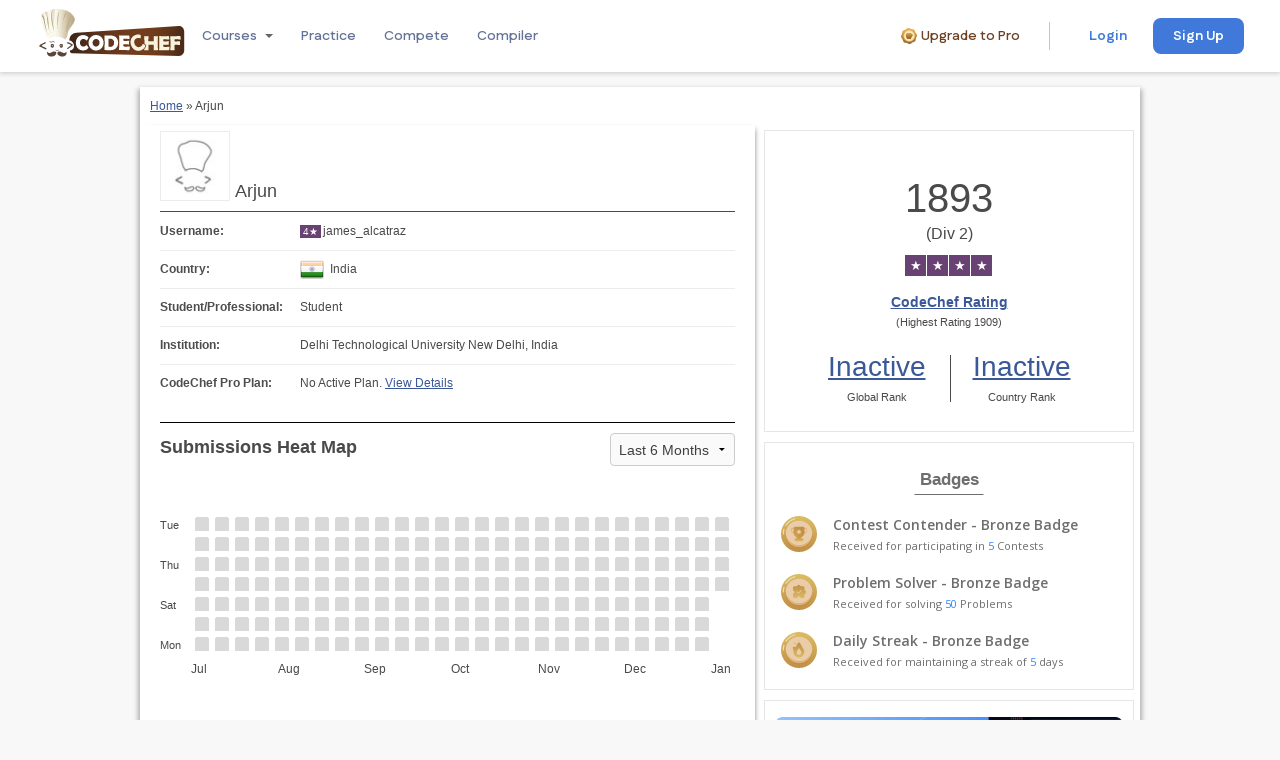

--- FILE ---
content_type: text/html; charset=utf-8
request_url: https://www.codechef.com/users/james_alcatraz
body_size: 14228
content:
<!DOCTYPE html>
<html xml:lang="en" lang="en"
dir="ltr">
<head>
<meta http-equiv="Content-Type" content="text/html; charset=utf-8" />
  <meta name='description' content='CodeChef User profile of james_alcatraz. CodeChef is a Platform for Aspiring Programmers. Learn to code for free using our beginner friendly and interactive learning courses.' />
<meta property="og:url" content="https://www.codechef.com/users/james_alcatraz" />
<meta property="og:type" content="website" />
<meta property="og:title" content="james_alcatraz | CodeChef User Profile for Arjun  | CodeChef" />
<meta property="og:image" content="https://cdn.codechef.com/sites/all/themes/abessive/cc-logo.png" />
<meta property="og:description" content="james_alcatraz | CodeChef User Profile for Arjun  | CodeChef" />
<meta property="fb:app_id" content="191217060453" />
<meta name='robots' content='noindex, nofollow' />  <link rel='canonical' href='https://www.codechef.com/users/james_alcatraz'>  <!-- Google Tag Manager -->
        <script type="7a2d64d742e8bdc890dd438a-text/javascript">(function(w,d,s,l,i){w[l]=w[l]||[];w[l].push({'gtm.start':
        new Date().getTime(),event:'gtm.js'});var f=d.getElementsByTagName(s)[0],
        j=d.createElement(s),dl=l!='dataLayer'?'&l='+l:'';j.async=true;j.src=
        'https://www.googletagmanager.com/gtm.js?id='+i+dl;f.parentNode.insertBefore(j,f);
        })(window,document,'script','dataLayer','GTM-TV5X2M');</script>
        <!-- End Google Tag Manager --><link href="https://fonts.googleapis.com/css2?family=Merriweather:wght@300;400;700;900&family=Open+Sans:wght@300;400;600;700;800&family=Roboto+Mono:wght@100;300;400;500;700&family=Lato:wght@100;300;400;700;900&family=Outfit:wght@100;200;300;400;500;600&family=IBM+Plex+Mono&family=Inter:wght@100;200;300;400&family=Fustat:wght@100;200;300;400;500;600;700;800;900&family=Gochi+Hand:wght@100;200;300;400;500;600;700;800;900&display=swap" rel="stylesheet"><link rel='stylesheet' type='text/css' href='/sites/all/themes/mallow/css/mallow-footer.css?v=6e5694ffb208c7d5e925915719646086'>
<link rel='stylesheet' type='text/css' href='/sites/all/themes/mallow/css/mallow-header.css?v=93b1f560c37bf91fd5ec364c61bc2c1e'>  <script type="7a2d64d742e8bdc890dd438a-text/javascript">var _sf_startpt = (new Date()).getTime()</script>
  <title>james_alcatraz | CodeChef User Profile for Arjun  | CodeChef</title>
  <meta http-equiv="Content-Type" content="text/html; charset=utf-8" />
<link rel="icon" href="https://www.codechef.com/favicon.ico" type="image/x-icon" />
  <link rel="stylesheet" href="/misc/jquery-ui-1.10.0/css/smoothness/jquery-ui-1.10.0.custom.min.css">
  <script type="7a2d64d742e8bdc890dd438a-text/javascript" src="/misc/jquery.js?n"></script>
<script type="7a2d64d742e8bdc890dd438a-text/javascript" src="/misc/drupal.js?n"></script>
<script type="7a2d64d742e8bdc890dd438a-text/javascript" src="/sites/all/modules/codechef_alerts/codechef_alerts.js?v=649c43b6894169b33b5557aa0374459d?n"></script>
<script type="7a2d64d742e8bdc890dd438a-text/javascript" src="/misc/jquery-popup-overlay/popupoverlay.js?n"></script>
<script type="7a2d64d742e8bdc890dd438a-text/javascript" src="/em/libs/cryptojs/aes.js?n"></script>
<script type="7a2d64d742e8bdc890dd438a-text/javascript" src="/em/libs/common/common.js?v=f73daa0768d567e16cd804d1bdae3606?n"></script>
<script type="7a2d64d742e8bdc890dd438a-text/javascript" src="/sites/all/modules/codechef_common_functions/js/localStorage.js?n"></script>
<script type="7a2d64d742e8bdc890dd438a-text/javascript" src="/sites/all/modules/codechef_common_functions/js/keybinding.js?n"></script>
<script type="7a2d64d742e8bdc890dd438a-text/javascript" src="/sites/all/modules/codechef_common_functions/js/codechefGenericModal.js?n"></script>
<script type="7a2d64d742e8bdc890dd438a-text/javascript" src="/sites/all/modules/codechef_common_functions/codechef_common_functions.js?v=14a693cb7b4d17e526c6987eaad20e73?n"></script>
<script type="7a2d64d742e8bdc890dd438a-text/javascript" src="/sites/all/modules/codechef_todo/js/todo_notification.js?v=5c8b56f9cb05732128cc8fe8ce3708bb?n"></script>
<script type="7a2d64d742e8bdc890dd438a-text/javascript" src="/sites/all/modules/tableofcontents/jquery.scrollTo-min.js?n"></script>
<script type="7a2d64d742e8bdc890dd438a-text/javascript" src="/sites/all/modules/tableofcontents/jquery.localscroll-min.js?n"></script>
<script type="7a2d64d742e8bdc890dd438a-text/javascript" src="/sites/all/modules/tableofcontents/tableofcontents.js?n"></script>
<script type="7a2d64d742e8bdc890dd438a-text/javascript" src="/em/libs/remove_prototype.js?n"></script>
<script type="7a2d64d742e8bdc890dd438a-text/javascript" src="/misc/common.js?n"></script>
<script type="7a2d64d742e8bdc890dd438a-text/javascript" src="//ajax.googleapis.com/ajax/libs/jquery/1.12.4/jquery.min.js?n"></script>
<script type="7a2d64d742e8bdc890dd438a-text/javascript" src="/em/libs/handlebars/handlebars.js?n"></script>
<script type="7a2d64d742e8bdc890dd438a-text/javascript" src="/em/libs/ember/prod.ember.js?n"></script>
<script type="7a2d64d742e8bdc890dd438a-text/javascript" src="/em/libs/ember-data/prod.beta.ember-data.js?n"></script>
<script type="7a2d64d742e8bdc890dd438a-text/javascript" src="/em/libs/ember-bootstrap-components/bs-core.js?n"></script>
<script type="7a2d64d742e8bdc890dd438a-text/javascript" src="/em/libs/ember-bootstrap-components/bs-notification.js?n"></script>
<script type="7a2d64d742e8bdc890dd438a-text/javascript" src="/em/libs/ember-bootstrap-components/bs-growl.js?n"></script>
<script type="7a2d64d742e8bdc890dd438a-text/javascript" src="/sites/all/modules/codechef_register/js/app.js?version=2.0?n"></script>
<script type="7a2d64d742e8bdc890dd438a-text/javascript" src="/bower_components/foundation/js/foundation.min.js?n"></script>
<script type="7a2d64d742e8bdc890dd438a-text/javascript">
<!--//--><![CDATA[//><!--
jQuery.extend(Drupal.settings, {"basePath":"\/","visitedContests":[],"username":null,"user_consented_privacy_policy_version":null,"user_consented_privacy_policy_on":null,"current_privacy_policy_version":null,"currentUser":"james_alcatraz","maxSetMembersCount":100,"date_versus_rating":{"all":[{"code":"FEB14","getyear":"2014","getmonth":"2","getday":"17","reason":null,"penalised_in":null,"rating":"1168","rank":"2905","name":"February Challenge 2014","end_date":"2014-02-17 15:00:00","color":"#666666"},{"code":"LTIME09","getyear":"2014","getmonth":"2","getday":"23","reason":null,"penalised_in":null,"rating":"1335","rank":"260","name":"February Lunchtime 2014","end_date":"2014-02-23 14:30:00","color":"#666666"},{"code":"MARCH14","getyear":"2014","getmonth":"3","getday":"18","reason":null,"penalised_in":null,"rating":"1482","rank":"1079","name":"March Challenge 2014","end_date":"2014-03-18 15:00:00","color":"#1E7D22"},{"code":"COOK44","getyear":"2014","getmonth":"3","getday":"24","reason":null,"penalised_in":null,"rating":"1441","rank":"1282","name":"March Cook-Off 2014","end_date":"2014-03-24 00:00:00","color":"#1E7D22"},{"code":"APRIL14","getyear":"2014","getmonth":"4","getday":"14","reason":null,"penalised_in":null,"rating":"1548","rank":"975","name":"April Challenge 2014","end_date":"2014-04-14 15:00:00","color":"#1E7D22"},{"code":"COOK45","getyear":"2014","getmonth":"4","getday":"21","reason":null,"penalised_in":null,"rating":"1655","rank":"135","name":"April Cook-Off 2014","end_date":"2014-04-21 00:00:00","color":"#3366CC"},{"code":"MAY14","getyear":"2014","getmonth":"5","getday":"12","reason":null,"penalised_in":null,"rating":"1677","rank":"1186","name":" May Challenge 2014","end_date":"2014-05-12 15:00:00","color":"#3366CC"},{"code":"COOK46","getyear":"2014","getmonth":"5","getday":"19","reason":null,"penalised_in":null,"rating":"1684","rank":"659","name":"May Cook-Off 2014","end_date":"2014-05-19 00:00:00","color":"#3366CC"},{"code":"LTIME12","getyear":"2014","getmonth":"5","getday":"25","reason":null,"penalised_in":null,"rating":"1719","rank":"204","name":"May Lunchtime 2014","end_date":"2014-05-25 14:00:00","color":"#3366CC"},{"code":"JUNE14","getyear":"2014","getmonth":"6","getday":"16","reason":null,"penalised_in":null,"rating":"1729","rank":"1375","name":"June Challenge 2014","end_date":"2014-06-16 15:00:00","color":"#3366CC"},{"code":"JULY14","getyear":"2014","getmonth":"7","getday":"14","reason":null,"penalised_in":null,"rating":"1743","rank":"1646","name":"July Challenge 2014","end_date":"2014-07-14 15:00:00","color":"#3366CC"},{"code":"COOK48","getyear":"2014","getmonth":"7","getday":"21","reason":null,"penalised_in":null,"rating":"1751","rank":"804","name":"July Cook-Off 2014","end_date":"2014-07-21 01:00:00","color":"#3366CC"},{"code":"AUG14","getyear":"2014","getmonth":"8","getday":"11","reason":null,"penalised_in":null,"rating":"1766","rank":"1293","name":"August Challenge 2014","end_date":"2014-08-11 15:00:00","color":"#3366CC"},{"code":"COOK49","getyear":"2014","getmonth":"8","getday":"25","reason":null,"penalised_in":null,"rating":"1742","rank":"526","name":"August Cook-Off 2014","end_date":"2014-08-25 00:20:00","color":"#3366CC"},{"code":"SEPT14","getyear":"2014","getmonth":"9","getday":"15","reason":null,"penalised_in":null,"rating":"1764","rank":"1308","name":"September Challenge 2014","end_date":"2014-09-15 15:00:00","color":"#3366CC"},{"code":"COOK50","getyear":"2014","getmonth":"9","getday":"22","reason":null,"penalised_in":null,"rating":"1783","rank":"686","name":"September Cook-Off 2014, ACM-ICPC Warm up","end_date":"2014-09-22 00:00:00","color":"#3366CC"},{"code":"OCT14","getyear":"2014","getmonth":"10","getday":"13","reason":null,"penalised_in":null,"rating":"1818","rank":"507","name":"October Challenge 2014","end_date":"2014-10-13 15:00:00","color":"#684273"},{"code":"NOV14","getyear":"2014","getmonth":"11","getday":"17","reason":null,"penalised_in":null,"rating":"1863","rank":"243","name":"November Challenge 2014","end_date":"2014-11-17 15:00:00","color":"#684273"},{"code":"COOK52","getyear":"2014","getmonth":"11","getday":"24","reason":null,"penalised_in":null,"rating":"1909","rank":"78","name":"November Cook-Off 2014","end_date":"2014-11-24 00:00:00","color":"#684273"},{"code":"JAN17","getyear":"2017","getmonth":"1","getday":"18","reason":null,"penalised_in":null,"rating":"1893","rank":"1228","name":"January Challenge 2017","end_date":"2017-01-18 15:00:00","color":"#684273"}],"all_old":[{"code":"FEB14","getyear":"2014","getmonth":"2","getday":"17","reason":null,"penalised_in":null,"rating":"1480","elo_rating":"1168","rank":"2905","name":"February Challenge 2014","end_date":"2014-02-17 15:00:00","color":"#1E7D22"},{"code":"LTIME09","getyear":"2014","getmonth":"2","getday":"23","reason":null,"penalised_in":null,"rating":"1542","elo_rating":"1335","rank":"260","name":"February Lunchtime 2014","end_date":"2014-02-23 14:30:00","color":"#1E7D22"},{"code":"MARCH14","getyear":"2014","getmonth":"3","getday":"18","reason":null,"penalised_in":null,"rating":"1630","elo_rating":"1482","rank":"1079","name":"March Challenge 2014","end_date":"2014-03-18 15:00:00","color":"#3366CC"},{"code":"COOK44","getyear":"2014","getmonth":"3","getday":"24","reason":null,"penalised_in":null,"rating":"1490","elo_rating":"1441","rank":"1282","name":"March Cook-Off 2014","end_date":"2014-03-24 00:00:00","color":"#1E7D22"},{"code":"APRIL14","getyear":"2014","getmonth":"4","getday":"14","reason":null,"penalised_in":null,"rating":"1637","elo_rating":"1548","rank":"975","name":"April Challenge 2014","end_date":"2014-04-14 15:00:00","color":"#3366CC"},{"code":"COOK45","getyear":"2014","getmonth":"4","getday":"21","reason":null,"penalised_in":null,"rating":"1822","elo_rating":"1655","rank":"135","name":"April Cook-Off 2014","end_date":"2014-04-21 00:00:00","color":"#684273"},{"code":"MAY14","getyear":"2014","getmonth":"5","getday":"12","reason":null,"penalised_in":null,"rating":"1757","elo_rating":"1677","rank":"1186","name":" May Challenge 2014","end_date":"2014-05-12 15:00:00","color":"#3366CC"},{"code":"COOK46","getyear":"2014","getmonth":"5","getday":"19","reason":null,"penalised_in":null,"rating":"1713","elo_rating":"1684","rank":"659","name":"May Cook-Off 2014","end_date":"2014-05-19 00:00:00","color":"#3366CC"},{"code":"LTIME12","getyear":"2014","getmonth":"5","getday":"25","reason":null,"penalised_in":null,"rating":"1738","elo_rating":"1719","rank":"204","name":"May Lunchtime 2014","end_date":"2014-05-25 14:00:00","color":"#3366CC"},{"code":"JUNE14","getyear":"2014","getmonth":"6","getday":"16","reason":null,"penalised_in":null,"rating":"1701","elo_rating":"1729","rank":"1375","name":"June Challenge 2014","end_date":"2014-06-16 15:00:00","color":"#3366CC"},{"code":"JULY14","getyear":"2014","getmonth":"7","getday":"14","reason":null,"penalised_in":null,"rating":"1699","elo_rating":"1743","rank":"1646","name":"July Challenge 2014","end_date":"2014-07-14 15:00:00","color":"#3366CC"},{"code":"COOK48","getyear":"2014","getmonth":"7","getday":"21","reason":null,"penalised_in":null,"rating":"1711","elo_rating":"1751","rank":"804","name":"July Cook-Off 2014","end_date":"2014-07-21 01:00:00","color":"#3366CC"},{"code":"AUG14","getyear":"2014","getmonth":"8","getday":"11","reason":null,"penalised_in":null,"rating":"1721","elo_rating":"1766","rank":"1293","name":"August Challenge 2014","end_date":"2014-08-11 15:00:00","color":"#3366CC"},{"code":"COOK49","getyear":"2014","getmonth":"8","getday":"25","reason":null,"penalised_in":null,"rating":"1620","elo_rating":"1742","rank":"526","name":"August Cook-Off 2014","end_date":"2014-08-25 00:20:00","color":"#3366CC"},{"code":"SEPT14","getyear":"2014","getmonth":"9","getday":"15","reason":null,"penalised_in":null,"rating":"1695","elo_rating":"1764","rank":"1308","name":"September Challenge 2014","end_date":"2014-09-15 15:00:00","color":"#3366CC"},{"code":"COOK50","getyear":"2014","getmonth":"9","getday":"22","reason":null,"penalised_in":null,"rating":"1762","elo_rating":"1783","rank":"686","name":"September Cook-Off 2014, ACM-ICPC Warm up","end_date":"2014-09-22 00:00:00","color":"#3366CC"},{"code":"OCT14","getyear":"2014","getmonth":"10","getday":"13","reason":null,"penalised_in":null,"rating":"1842","elo_rating":"1818","rank":"507","name":"October Challenge 2014","end_date":"2014-10-13 15:00:00","color":"#684273"},{"code":"NOV14","getyear":"2014","getmonth":"11","getday":"17","reason":null,"penalised_in":null,"rating":"1956","elo_rating":"1863","rank":"243","name":"November Challenge 2014","end_date":"2014-11-17 15:00:00","color":"#684273"},{"code":"COOK52","getyear":"2014","getmonth":"11","getday":"24","reason":null,"penalised_in":null,"rating":"2064","elo_rating":"1909","rank":"78","name":"November Cook-Off 2014","end_date":"2014-11-24 00:00:00","color":"#FFBF00"},{"code":"JAN17","getyear":"2017","getmonth":"1","getday":"18","reason":null,"penalised_in":null,"rating":"1914","elo_rating":"1893","rank":"1228","name":"January Challenge 2017","end_date":"2017-01-18 15:00:00","color":"#684273"},{"code":"RATING_SHIFT_TO_ELO_RATING_CODE","getyear":2022,"getmonth":12,"getday":20,"reason":null,"penalised_in":null,"rating":"1893","elo_rating":"1893","rank":"1228","name":"January Challenge 2017","end_date":"2022-12-20 00:00:00","color":"#684273"}]},"user_initial_ratings":{"all":1500,"all_old":1500},"provisional_rating_contest_limit":5,"rating_shift_to_elo_rating_date":"2022-12-20 00:00:00","rating_shift_to_elo_rating_code":"RATING_SHIFT_TO_ELO_RATING_CODE"});
//--><!]]>
</script>
    <link rel="stylesheet"
          href="/sites/all/themes/abessive/css/app.css?v=c861d5f81ea5df17008eb75a6831ee98">
  </head>
<body class="sidebar-right">
<script type="7a2d64d742e8bdc890dd438a-text/javascript">window.csrfToken = '1e77095334d0e1f7f5d106664ed3b42f76aeaa81fd8fb8940b9b66a742968955';</script><!-- Google Tag Manager (noscript) -->
    <noscript><iframe src="https://www.googletagmanager.com/ns.html?id=GTM-TV5X2M"
    height="0" width="0" style="display:none;visibility:hidden"></iframe></noscript>
    <!-- End Google Tag Manager (noscript) --><header class="m-header-one l-main-header ">
    <div class="l-header">
        <div class="l-header__logo">
            <div class="l-header__image-2">
                <a href="https://www.codechef.com">
                    <img class="m-header__image m-header__image--pc"
                         src="https://cdn.codechef.com/images/cc-logo.svg"
                         alt="CodeChef Logo">
                    <img class="m-header__image m-header__image--mobile"
                         src="https://cdn.codechef.com/images/cc-logo-mobile-1.svg"
                         alt="CodeChef Logo">
                </a>
            </div>
            <div class="desktopNavigation">
                <div class="headerNavigation">
                    <div class="navigationRow">
                         <div class="navigationItem dropdownNavigationItem">
                            <span class="navigationLink">Courses</span>
                            <div class='l-username l-course'>
                    <div class='l-dropdown-container'>
                        <i class='i-course i-dropdown-down-1'></i>
                    </div><div class='l-course-dropdown courseDropDownContainer desktopDropdown' style='display: none'>
                <div class='topLayout'>
                    <div class='leftColumn'><div class='categoryItem activeCategory' data-category='programming-dsa'>
                        <h3 class='categoryTitle'>Programming and DSA</h3><p class='categoryDescription'>Learn to think like a programmer. 
                              Develop your problem-solving skills with essential data structures and algorithms.</p></div><div class='categoryItem ' data-category='development'>
                        <h3 class='categoryTitle'>Career Paths</h3><p class='categoryDescription'>From beginner to job-ready. 
                                Explore our curated career paths designed to help you succeed in the tech industry.</p></div><div class='categoryItem ' data-category='other'>
                        <h3 class='categoryTitle'>Other Courses</h3></div></div>
                <div class='rightColumn'>
                    <h2 class='categoryHeader'>Programming and DSA</h2>
                </div>
                </div>
                <div class='bottomLayout'>
                    <a class='completeCourseCta' href='/learn#header'>
                        Explore courses
                        <span class='externalLink__iconContainer'>
                            <i class='externalLink__rightIcon'></i>
                        </span>
                    </a>
                </div>
            </div><div class='courseDropDownContainer mobileDropdown' style='display: none'>
                <div class='headingContainer'>
                    <h3 class='heading'>Catalogue</h3>
                    <i class='fa fa-close'></i>
                </div>
                <div class='mobileLayout topLayout'><div class='mobileSection'>
                    <div class='categoryItem mobileCategoryItem' data-category='programming-dsa'>
                        <h3 class='categoryTitle'>Programming and DSA</h3><p class='categoryDescription'>Learn to think like a programmer. 
                              Develop your problem-solving skills with essential data structures and algorithms.</p></div>
                    <div class='mobileCourseList'></div>
                </div><div class='mobileSection'>
                    <div class='categoryItem mobileCategoryItem' data-category='development'>
                        <h3 class='categoryTitle'>Career Paths</h3><p class='categoryDescription'>From beginner to job-ready. 
                                Explore our curated career paths designed to help you succeed in the tech industry.</p></div>
                    <div class='mobileCourseList'></div>
                </div><div class='mobileSection'>
                    <div class='categoryItem mobileCategoryItem' data-category='other'>
                        <h3 class='categoryTitle'>Other Courses</h3></div>
                    <div class='mobileCourseList'></div>
                </div></div>
                <div class='stickyBottomLayout bottomLayout'>
                    <a class='completeCourseCta' href='/learn#header'>
                        Explore courses
                        <span class='externalLink__iconContainer'>
                            <i class='externalLink__rightIcon'></i>
                        </span>
                    </a>
                </div>
            </div></div>
                         </div>
                         <a class="navigationItem" href="/practice">
                            <span class="navigationLink ">Practice</span>
                         </a>
                         <a class="navigationItem" href="/contests">
                            <span class="navigationLink ">Compete</span>
                         </a>
                         <a class="navigationItem" href="/ide">
                            <span class="navigationLink">Compiler</span>
                        </a>             
                    </div>
                </div>
                            </div>
        </div>
        <div class="headerRightContainer">
            <div class="l-header__user-block">
                <a class="m-premium-text-container" href="/pro#header" target="_blank">
                <i class="i-premium-icon"></i>
                <span class="m-premium-text">Upgrade to Pro</span>
            </a><hr class="m-divider--vertical">
    <div class="m-login-container--desktop">
        <button class="m-login-button m-login-button-no-border" onclick="if (!window.__cfRLUnblockHandlers) return false; window.open('https://www.codechef.com/login?destination=/users/james_alcatraz', '_self')" data-cf-modified-7a2d64d742e8bdc890dd438a-="">Login</button><button class="m-signup-button" onclick="if (!window.__cfRLUnblockHandlers) return false; window.open('https://www.codechef.com/signup?destination=/users/james_alcatraz', '_self')" data-cf-modified-7a2d64d742e8bdc890dd438a-="">Sign Up</button>
    </div>
    <div class="m-login-container--mobile">
        <button class="m-login-button" onclick="if (!window.__cfRLUnblockHandlers) return false; window.open('https://www.codechef.com/login?destination=/users/james_alcatraz', '_self')" data-cf-modified-7a2d64d742e8bdc890dd438a-="">Login / Sign Up</button>
    </div>            </div>
        </div>
    </div>
</header>
<div class="">
    <div class="mobileNavigation">
        <div class="headerNavigation">
                    <div class="navigationRow">
                         <div class="navigationItem dropdownNavigationItem">
                            <span class="navigationLink">Courses</span>
                            <div class='l-username l-course'>
                    <div class='l-dropdown-container'>
                        <i class='i-course i-dropdown-down-1'></i>
                    </div><div class='l-course-dropdown courseDropDownContainer desktopDropdown' style='display: none'>
                <div class='topLayout'>
                    <div class='leftColumn'><div class='categoryItem activeCategory' data-category='programming-dsa'>
                        <h3 class='categoryTitle'>Programming and DSA</h3><p class='categoryDescription'>Learn to think like a programmer. 
                              Develop your problem-solving skills with essential data structures and algorithms.</p></div><div class='categoryItem ' data-category='development'>
                        <h3 class='categoryTitle'>Career Paths</h3><p class='categoryDescription'>From beginner to job-ready. 
                                Explore our curated career paths designed to help you succeed in the tech industry.</p></div><div class='categoryItem ' data-category='other'>
                        <h3 class='categoryTitle'>Other Courses</h3></div></div>
                <div class='rightColumn'>
                    <h2 class='categoryHeader'>Programming and DSA</h2>
                </div>
                </div>
                <div class='bottomLayout'>
                    <a class='completeCourseCta' href='/learn#header'>
                        Explore courses
                        <span class='externalLink__iconContainer'>
                            <i class='externalLink__rightIcon'></i>
                        </span>
                    </a>
                </div>
            </div><div class='courseDropDownContainer mobileDropdown' style='display: none'>
                <div class='headingContainer'>
                    <h3 class='heading'>Catalogue</h3>
                    <i class='fa fa-close'></i>
                </div>
                <div class='mobileLayout topLayout'><div class='mobileSection'>
                    <div class='categoryItem mobileCategoryItem' data-category='programming-dsa'>
                        <h3 class='categoryTitle'>Programming and DSA</h3><p class='categoryDescription'>Learn to think like a programmer. 
                              Develop your problem-solving skills with essential data structures and algorithms.</p></div>
                    <div class='mobileCourseList'></div>
                </div><div class='mobileSection'>
                    <div class='categoryItem mobileCategoryItem' data-category='development'>
                        <h3 class='categoryTitle'>Career Paths</h3><p class='categoryDescription'>From beginner to job-ready. 
                                Explore our curated career paths designed to help you succeed in the tech industry.</p></div>
                    <div class='mobileCourseList'></div>
                </div><div class='mobileSection'>
                    <div class='categoryItem mobileCategoryItem' data-category='other'>
                        <h3 class='categoryTitle'>Other Courses</h3></div>
                    <div class='mobileCourseList'></div>
                </div></div>
                <div class='stickyBottomLayout bottomLayout'>
                    <a class='completeCourseCta' href='/learn#header'>
                        Explore courses
                        <span class='externalLink__iconContainer'>
                            <i class='externalLink__rightIcon'></i>
                        </span>
                    </a>
                </div>
            </div></div>
                         </div>
                         <a class="navigationItem" href="/practice">
                            <span class="navigationLink ">Practice</span>
                         </a>
                         <a class="navigationItem" href="/contests">
                            <span class="navigationLink ">Compete</span>
                         </a>
                         <a class="navigationItem" href="/ide">
                            <span class="navigationLink">Compiler</span>
                        </a>             
                    </div>
                </div>
                    </div>
</div>

<main class="content">
  <aside class="breadcrumbs">
    <div class="breadcrumb"><a href="/">Home</a>&nbsp;&raquo;&nbsp;Arjun </div>  </aside><!--.breadcrumbs-->
  <div class="ns-content">
    <link rel="stylesheet" href="/sites/all/modules/codechef_register/css/user_profile.css?v=f7d85ee77d879b160d8cd0b2e3e0edc1"/>
<style>
    .contest-participated-count {
        font-size: 12px;
        line-height: 14px;
        padding: 8px;
        font-weight: 400;
        width: fit-content;
        border: 1px solid #DBDBDB;
        border-radius: 4px;
        height: 30px;
    }

    .rating-title-container , .heatmap-title-container {
        display: flex;
        padding-top: 10px;
        justify-content: space-between;
        border-top: 1px solid #000000;
    }

    .rating-title-container h3 , .heatmap-title-container h3 {
        padding: 0 !important;
        border: none !important;
        margin: 0 !important;
    }

    .heatmap-title-container {
        justify-content: space-between;
    }

    #heatmap-period-selector {
        width: 125px;
        border-radius: 4px;
        height: 33px;
    }

    .rating-tooltip {
        border-radius: 50%;
        position: relative;
        display: inline-block;
        text-decoration: none;
    }

    .tooltiptextWidth {
        width: 35px !important;
        border-radius: revert;
        padding: 4px;
    }

    .school-rating-number .rating-tooltip, .rating-number .rating-tooltip {
        height: 16px;
        width: 16px;
        border: 2px solid #4a4a4a;
        font-size: 12px;
        top: 9px;
        left: 7px;
        color: #4a4a4a;
    }

    .school-rating-number .rating-tooltip:hover, .rating-number .rating-tooltip:hover {
        color: #4a4a4a !important;
    }

    .rank-stats .rating-tooltip {
        height: 14px;
        width: 14px;
        border: 1px solid #FFF;
        font-size: 9px;
        color: #FFFFFF;
        display: block;
        bottom: 17px;
        left: 78px;
    }

    .rank-stats .rating-tooltip:hover {
        color: #FFFFFF !important;
    }


    .ratings-graph-change-button button{
        width: 100%;
        background-color: inherit;
        border: none;
        cursor: pointer;
        padding: 10px;
        transition: 0.3s;
        font-size: 14px;
        color: #4a4a4a;
        font-family: "Open Sans", serif;
        margin-bottom: 0;
    }

    .ratings-graph-change-button button:hover {
        background-color: #ddd;
    }

    .rating-cta {
        color: #3B5998;
        font-family: "Open Sans", serif;
        font-size: 14px;
        font-style: normal;
        display: flex;
        align-items: center;
        justify-content: center;
        font-weight: 400;
        position: relative;
        line-height: 19.6px; /* 140% */
    }

    .button-active {
        background: #FFFFFF !important;
        border-top: 2px solid grey !important;
        font-weight: 600;
    }

    .ratings-graph-change-button {
        display: flex;
        justify-content: center;
        background-color: #f1f1f1;
        align-items: center;
        margin: 16px 0 0;
    }

    .alert-container {
        display: flex;
        align-items: center;
        justify-content: center;
        gap: 8px;
    }

    .alert-icon {
        background: url("https://cdn.codechef.com/images/attention.svg") no-repeat;
        width: 18px;
        height: 18px;
    }

    .alert-info {
        font-family: "Open Sans";
        font-size: 12px;
        font-style: normal;
        font-weight: 400;
        color: #654229;
        margin-bottom: 0;
    }

    .mb-30 {
        margin-bottom: -30px;
    }

   .user-league-container {
        position: relative;
        display: inline-block;
        margin-left: 10px;
        vertical-align: middle;
        cursor: pointer;
    }

    .user-league-container .tooltip {
        visibility: hidden;
        display: inline-block;
        background-color: #333;
        color: #fff;
        text-align: center;
        padding: 5px 10px;
        border-radius: 4px;
        width: max-content;
        position: absolute;
        z-index: 9999;
        bottom: 100%;
        left: 50%;
        transform: translateX(-50%);
        opacity: 0;
        transition: opacity 0.2s ease-in-out;
        font-size: 12px;
        white-space: nowrap;
        pointer-events: none;
        margin-bottom: 5px;
    }

    .user-league-container .tooltip::after {
        content: "";
        position: absolute;
        top: 100%;
        left: 50%;
        margin-left: -5px;
        border-width: 5px;
        border-style: solid;
        border-color: #333 transparent transparent transparent;
    }

    .user-league-container:hover .tooltip {
        visibility: visible;
        opacity: 1;
    }

    .user-league-container > img {
        display: block;
        height: 24px !important;
        width: auto !important;
        vertical-align: middle;
        border: none;
    }

    .description {
        font-size: 12px;
        font-weight: 400;
        color: #4a4a4a;
        text-align: center;
        line-height: 160%;
    }

</style>
<script src="/sites/all/modules/fbmod/js/fb_sdk.js" type="7a2d64d742e8bdc890dd438a-text/javascript"></script>
<script type="7a2d64d742e8bdc890dd438a-text/javascript"> const socialMediaShareTitle = 'Share Your Badges Status';</script>
<div class="user-profile-container">
    <div class="row">
        <div class="content-area small-8 columns">
            <div class="user-details-container plr10">
                <header>
                    <img class='profileImage' src='https://cdn.codechef.com/sites/all/themes/abessive/images/user_default_thumb.jpg' width='70px' height='70px' alt='user profile'/>                                        <h1 class="h2-style">Arjun </h1>
                                                        </header>

                <section class="user-details">
                    <ul class="side-nav">
                        
                        <li>
                            <label>Username:</label><span>
                                <span 
            class='rating' 
            style='display: inline-block; 
                    font-size: 10px; 
                    background: #684273;
                    padding: 0 3px; 
                    line-height: 1.3; 
                    color: white;
                    margin-right: 2px;'>4&#9733;</span><span class='m-username--link'>james_alcatraz</span>                                                            </span>
                        </li>

                        
                        <li><label>Country:</label><span><img class="user-country-flag" title="IN" src="https://cdn.codechef.com/download/flags/24/in.png">&nbsp;&nbsp;<span class="user-country-name" style="vertical-align:bottom">India</span></span></li>
                        <li><label>Student/Professional:</label><span>Student</span></li>
                        <li><label>Institution:</label><span>Delhi Technological University New Delhi, India</span></li>
                        
                                                                                                    <li>
                                <label>CodeChef Pro Plan:</label>
                                                                    <span>No Active Plan.
                              <a target="_blank" href=
                                    /pro#header>
                                  View Details
                              </a>
                          </span>
                                                            </li>
                                            </ul>
                </section><!--.user-details-->
                <section class="heatmap-container" style="margin-top: 20px;">
                    <div class="heatmap-title-container">
                        <h3>Submissions Heat Map</h3>
                        <select id="heatmap-period-selector">
                            <option value="current">Last 6 Months</option>
                            <option value="2026-1">2026 (Jan-Jun)</option><option value="2025-2">2025 (Jul-Dec)</option><option value="2025-1">2025 (Jan-Jun)</option>                        </select>
                    </div>
                    <div class="heatmap-content" id="js-heatmap"></div>
                </section>
                <section class="rating-graphs rating-data-section">
                            <div class="rating-title-container">
                                <h3>Rating Graph</h3>
                                <div class="contest-participated-count">
                                    No. of Contests Participated: <b>20</b>
                                </div>
                            </div>
                            <div id="all-ratings-graph-buttons" class="ratings-graph-change-button">
                                <button id="graph-button-all" onclick="if (!window.__cfRLUnblockHandlers) return false; ratingGraphSelection(false, false)" data-cf-modified-7a2d64d742e8bdc890dd438a-="">Current Ratings Graph</button>
                                <button id="graph-button-all-old" onclick="if (!window.__cfRLUnblockHandlers) return false; ratingGraphSelection(true, false)" data-cf-modified-7a2d64d742e8bdc890dd438a-="">Old Ratings Graph</button>
                            </div>
                            <div class="tabs-content">
                                <section role="tabpanel" aria-hidden="false" class="content active" id="cumulative" style="display: none"><div class='rank-stats'><div class='left' style='background-color: #684273'><div class='rating-container'><a href='https://www.codechef.com/ratings/all' class='rating'>1893 (<span class='rating-difference'>-16</span>)</a><small id='actual-rating-status-all' style='display: block'>Rating</small><small id='provisional-rating-status-all' style='display: none'>Provisional<br/>Rating <a class="tooltips rating-tooltip" target="_blank"
    href="https://discuss.codechef.com/t/elo-mmr-ratings-go-live-on-codechef/102184/31">i
    <span class="tooltiptext">Provisional Rating, click to know more</span>
    </a></small></div></div><div class='left'><div id='rating-box-all' ><div class='contest-name'><a href='https://www.codechef.com/JAN17'>January Challenge 2017</a><span class='time'>(2017-01-18 15:00:00)</span></div><div id='global-rank-all'><small>Global Rank:</small>&nbsp;&nbsp;&nbsp;<strong class='global-rank'>1228</strong></div><div style = 'display: none'><small>Cheated in:</small>&nbsp;&nbsp;&nbsp;<strong class='cheated-contest'></strong></div></div><div id='rating-change-desc-all' style='display: none'><div><p style='font-size: 14px; margin: 0px'>Ratings System Update</p><span class='time'>(2017-01-18 15:00:00)</span></div><small>This is the difference due to changing the rating system.</small><small>This graph is not updated after 20th Dec 2022.</small> <a href="https://discuss.codechef.com/t/rating-system-update/104510">Know more</a></div></div></div><div id="cumulative-graph" class="ml-10 mb-30"></div>
                                            <a class="rating-cta" href="/ratings">How the rating system works?</a>
                                </section>
                                <section role="tabpanel" aria-hidden="false" class="content active" id="cumulative-old" style="display: none"><div class='rank-stats'><div class='left' style='background-color: #684273'><div class='rating-container'><a href='https://www.codechef.com/ratings/all' class='rating'>1893 (<span class='rating-difference'>-21</span>)</a><small id='actual-rating-status-all-old' style='display: block'>Rating</small><small id='provisional-rating-status-all-old' style='display: none'>Provisional<br/>Rating <a class="tooltips rating-tooltip" target="_blank"
    href="https://discuss.codechef.com/t/elo-mmr-ratings-go-live-on-codechef/102184/31">i
    <span class="tooltiptext">Provisional Rating, click to know more</span>
    </a></small></div></div><div class='left'><div id='rating-box-all-old' style='display: none'><div class='contest-name'><a href='https://www.codechef.com/RATING_SHIFT_TO_ELO_RATING_CODE'>January Challenge 2017</a><span class='time'>(2022-12-20 00:00:00)</span></div><div id='global-rank-all-old'><small>Global Rank:</small>&nbsp;&nbsp;&nbsp;<strong class='global-rank'>1228</strong></div><div style = 'display: none'><small>Cheated in:</small>&nbsp;&nbsp;&nbsp;<strong class='cheated-contest'></strong></div></div><div id='rating-change-desc-all-old' ><div><p style='font-size: 14px; margin: 0px'>Ratings System Update</p><span class='time'>(2022-12-20 00:00:00)</span></div><small>This is the difference due to changing the rating system.</small><small>This graph is not updated after 20th Dec 2022.</small> <a href="https://discuss.codechef.com/t/rating-system-update/104510">Know more</a></div></div></div><div id="cumulative-old-graph" class="ml-10 mb-30"></div>
                                            <a class="rating-cta" href="/ratings">How the rating system works?</a>
                                </section>
                            </div><!--.tabs-content-->
                        </section><!--.rating-graphs-->

                <section class="rating-data-section problems-solved">
                                        <h3>Learning Paths (1)</h3>
                    <div class="cards__container"> <a href=/learn/course/python>
                            <div class='learning__card'>
                            <div class='title__container'>
                                <img alt='learn-icon' src='https://cdn.codechef.com/images/self-learning/icons/python.svg' />
                                <div class='card__content'>
                                    <div class='cardTitle__container'>
                                        <p class='card__title'>Learn Python Programming</p>
                                    </div><div class='progress tooltips rating-tooltip'>
                                    <div class='fill' style='width: 0%'>
                               </div>
                               <span class='tooltiptext tooltiptextWidth'>0%</span>
                            </div></div></div></div></a></div>                    <h3>Practice Paths (1) </h3>
                    <div class="cards__container"> <a href=/practice/cpp>
                            <div class='learning__card'>
                            <div class='title__container'>
                                <img alt='learn-icon' src='https://cdn.codechef.com/images/self-learning/icons/cpp.svg' />
                                <div class='card__content'>
                                    <div class='cardTitle__container'>
                                        <p class='card__title'>Practice C++</p>
                                    </div><div class='progress tooltips rating-tooltip'>
                                    <div class='fill' style='width: 37%'>
                               </div>
                               <span class='tooltiptext tooltiptextWidth'>37%</span>
                            </div></div></div></div></a></div>                                        <h3>Contests (20) </h3>
                    <div class='content'><h5><span style='font-size: 14px;color:#000;'>March Cook-Off 2014</span></h5><p><span><span style="font-size: 12px";>Dividing Stamps</span></span></p></div><div class='content'><h5><span style='font-size: 14px;color:#000;'>April Cook-Off 2014</span></h5><p><span><span style="font-size: 12px";>Snape and Ladder</span></span></p></div><div class='content'><h5><span style='font-size: 14px;color:#000;'>May Cook-Off 2014</span></h5><p><span><span style="font-size: 12px";>Divide the Cake</span>,&nbsp;<span style="font-size: 12px";>Ups and Downs</span></span></p></div><div class='content'><h5><span style='font-size: 14px;color:#000;'>July Cook-Off 2014</span></h5><p><span><span style="font-size: 12px";>Copy-Paste</span>,&nbsp;<span style="font-size: 12px";>Sum Queries</span></span></p></div><div class='content'><h5><span style='font-size: 14px;color:#000;'>September Cook-Off 2014, ACM-ICPC Warm up</span></h5><p><span><span style="font-size: 12px";>Sherlock and the Grid</span>,&nbsp;<span style="font-size: 12px";>Subarray GCD</span></span></p></div><div class='content'><h5><span style='font-size: 14px;color:#000;'>November Cook-Off 2014</span></h5><p><span><span style="font-size: 12px";>Most Distant Points</span>,&nbsp;<span style="font-size: 12px";>Brackets</span>,&nbsp;<span style="font-size: 12px";>Petersen Graph</span></span></p></div><div class='content'><h5><span style='font-size: 14px;color:#000;'>February Challenge 2014</span></h5><p><span><span style="font-size: 12px";>Longest Common Pattern</span></span></p></div><div class='content'><h5><span style='font-size: 14px;color:#000;'>March Challenge 2014</span></h5><p><span><span style="font-size: 12px";>Little Chef and Numbers</span>,&nbsp;<span style="font-size: 12px";>Walk</span>,&nbsp;<span style="font-size: 12px";>Binary Tournament</span>,&nbsp;<span style="font-size: 12px";>Team Split</span></span></p></div><div class='content'><h5><span style='font-size: 14px;color:#000;'>April Challenge 2014</span></h5><p><span><span style="font-size: 12px";>Sereja and Permutation</span>,&nbsp;<span style="font-size: 12px";>Counting Matrices</span>,&nbsp;<span style="font-size: 12px";>Farmer Feb</span>,&nbsp;<span style="font-size: 12px";>Chef and Digits</span>,&nbsp;<span style="font-size: 12px";>Divide the Tangerine</span>,&nbsp;<span style="font-size: 12px";>Shortest Path in Binary Trees</span></span></p></div><div class='content'><h5><span style='font-size: 14px;color:#000;'> May Challenge 2014</span></h5><p><span><span style="font-size: 12px";>Compilers and Parsers</span>,&nbsp;<span style="font-size: 12px";>Chef-jumping</span>,&nbsp;<span style="font-size: 12px";>Stone</span></span></p></div><div class='content'><h5><span style='font-size: 14px;color:#000;'>June Challenge 2014</span></h5><p><span><span style="font-size: 12px";>Chef and Subarray</span>,&nbsp;<span style="font-size: 12px";>Guessing Game</span>,&nbsp;<span style="font-size: 12px";>Forgot Password</span></span></p></div><div class='content'><h5><span style='font-size: 14px;color:#000;'>July Challenge 2014</span></h5><p><span><span style="font-size: 12px";>Garden Game</span>,&nbsp;<span style="font-size: 12px";>Reach The Point</span>,&nbsp;<span style="font-size: 12px";>Chef and Frogs</span>,&nbsp;<span style="font-size: 12px";>Count Substrings</span></span></p></div><div class='content'><h5><span style='font-size: 14px;color:#000;'>August Challenge 2014</span></h5><p><span><span style="font-size: 12px";>Chef and Reversing</span>,&nbsp;<span style="font-size: 12px";>The Leaking Robot</span>,&nbsp;<span style="font-size: 12px";>Chef and Gift</span></span></p></div><div class='content'><h5><span style='font-size: 14px;color:#000;'>September Challenge 2014</span></h5><p><span><span style="font-size: 12px";>Factorisation</span>,&nbsp;<span style="font-size: 12px";>Chef and Rainbow Array - 2</span>,&nbsp;<span style="font-size: 12px";>Chef and Left-Right</span>,&nbsp;<span style="font-size: 12px";>Fun with Rotation</span></span></p></div><div class='content'><h5><span style='font-size: 14px;color:#000;'>October Challenge 2014</span></h5><p><span><span style="font-size: 12px";>Magical Girl and Colored Liquid Potions</span>,&nbsp;<span style="font-size: 12px";>DevuLand, Dinosaurs and Laddus</span>,&nbsp;<span style="font-size: 12px";>Chef and Square</span>,&nbsp;<span style="font-size: 12px";>Chef and Painting</span>,&nbsp;<span style="font-size: 12px";>Chef and Ground</span>,&nbsp;<span style="font-size: 12px";>Remy paints the fence</span></span></p></div><div class='content'><h5><span style='font-size: 14px;color:#000;'>November Challenge 2014</span></h5><p><span><span style="font-size: 12px";>Chef and Segment Game</span>,&nbsp;<span style="font-size: 12px";>Chef and Words</span>,&nbsp;<span style="font-size: 12px";>Fombinatorial</span>,&nbsp;<span style="font-size: 12px";>Distinct Characters Subsequence</span>,&nbsp;<span style="font-size: 12px";>Chef and Red Black Tree</span>,&nbsp;<span style="font-size: 12px";>Let us construct palindrome</span>,&nbsp;<span style="font-size: 12px";>The Spelling Problem</span></span></p></div><div class='content'><h5><span style='font-size: 14px;color:#000;'>February Lunchtime 2014</span></h5><p><span><span style="font-size: 12px";>Sereja and ASum</span></span></p></div><div class='content'><h5><span style='font-size: 14px;color:#000;'>May Lunchtime 2014</span></h5><p><span><span style="font-size: 12px";>Approximately II</span></span></p></div><div class='content'><h5><span style='font-size: 14px;color:#000;'>January Challenge 2017</span></h5><p><span><span style="font-size: 12px";>Capital Movement</span>,&nbsp;<span style="font-size: 12px";>Cats and Dogs</span>,&nbsp;<span style="font-size: 12px";>Reservior</span></span></p></div>                    <h3>Total Problems Solved: 116</h3>
                </section><!--.problems-solved-->
                

                <script type="text/x-handlebars">
                    {{outlet}}
                    {{bs-growl-notifications showTime="2500"}}
        </script>
                <script type="text/x-handlebars" id="sets">
                    <div>
                        <a class="user-add"></a>
                        {{#view App.BoxView}}

                            <div class="add-button-set">
                                <table id="test" border="0" cellpadding="0" cellspacing="0" style="padding:3px 10px;">
                                    <tbody>
                                    {{#if error}}
                                        <tr>
                                            <td colspan="3" style="text-align: center;">
                                                <button class="ns-button" {{action fetchSets}}>Retry</button>
                                            </td>
                                        </tr>
                                    {{else}}
                                        {{#each model}}
                                            {{#if isAdded}}
                                                <tr {{action 'deleteMember' this }} title="Click to remove">
                                                    <td style="width:10px; padding:5px 0 0;">
                                                        <div class="ns-checkbox">
                                                            <input type="checkbox" name="checkbox" checked/>
                                                            <label></label>
                                                        </div>
                                                    </td>
                                                    <td style="padding-left: 6px;">{{set_name}}</td>
                                                    <td class="memberscount">{{membersCount}}</td>
                                                </tr>
                                            {{else}}
                                                <tr {{action 'addMember' this }} title="Click to add">
                                                    <td style="width:10px; padding:5px 0 0;">
                                                        <div class="ns-checkbox">
                                                            <input type="checkbox" name="checkbox"/>
                                                            <label></label>
                                                        </div>
                                                    </td>
                                                    <td style="padding-left: 6px;">{{set_name}}</td>
                                                    <td class="memberscount">{{membersCount}}</td>
                                                </tr>
                                            {{/if}}
                                        {{/each}}
                                        <tr>
                                            <td style="width:10px; padding:5px 0 0;"></td>
                                            <td colspan="2"><a href="/sets" target="_blank">Create new set</a></td>
                                        </tr>
                                    {{/if}}
                                    </tbody>
                                </table>
                            </div>
                        {{/view}}
                    </div>
                </script>

            </div><!--.user-details-container-->
        </div><!--.small-8.columns-->


        <aside class="sidebar small-4 columns pr0">
            <div class="widget pl0 pr0 widget-rating">
    <div class="content">

        <div class="rating-header text-center">

                        <div class="rating-number">1893</div>
            <div>(Div 2)</div>
            <div class="rating-star"><span style="background-color:#684273">&#9733;</span><span style="background-color:#684273">&#9733;</span><span style="background-color:#684273">&#9733;</span><span style="background-color:#684273">&#9733;</span></div>
            <a href="/ratings"><strong>CodeChef Rating</strong></a>
            <small>(Highest Rating 1909)</small>
        </div><!--rating-header-->

        <div class="rating-ranks">
            <ul class="inline-list">
                <li>
                    <a href="/ratings/all"><strong>Inactive</strong></a>
                    Global Rank
                </li>
                <li>
                    <a href="/ratings/all?filterBy=Country%3D"><strong>Inactive</strong></strong></a>
                    Country Rank
                </li>
            </ul>
        </div>
    </div>
</div>

            <div class='widget badges'>
                    <h4>Badges</h4>
                    <div class='badge'>
                    <div class='badge__image'>
                        <img src='https://cdn.codechef.com/images/badges/contest/bronze.svg' alt='Contest Contender - Bronze Badge'/>
                    </div>
                    <div>
                        <p class='badge__title'>Contest Contender - Bronze Badge</p>
                        <p class='badge__description'>Received for participating in <span class='badge__goal'>5</span> Contests</p>
                        
                    </div>
                </div><div class='badge'>
                    <div class='badge__image'>
                        <img src='https://cdn.codechef.com/images/badges/problem/bronze.svg' alt='Problem Solver - Bronze Badge'/>
                    </div>
                    <div>
                        <p class='badge__title'>Problem Solver - Bronze Badge</p>
                        <p class='badge__description'>Received for solving <span class='badge__goal'>50</span> Problems</p>
                        
                    </div>
                </div><div class='badge'>
                    <div class='badge__image'>
                        <img src='https://cdn.codechef.com/images/badges/streak/bronze.svg' alt='Daily Streak - Bronze Badge'/>
                    </div>
                    <div>
                        <p class='badge__title'>Daily Streak - Bronze Badge</p>
                        <p class='badge__description'>Received for maintaining a streak of <span class='badge__goal'>5</span> days</p>
                        
                    </div>
                </div>
                </div>
                        <a href='https://www.codechef.com/roadmap/data-structures-and-algorithms' class='widget seperate special-block cursor-pointer' target='_blank'><div><img class='special-block-img-container' src='https://cdn.codechef.com/codechef_banners/1718111660.png'></div></a>                            <div class="widget recent-activity">
                    <h4>Recent Activity</h4>
                    <div class="table-questions content" id="rankContentDiv">
                        <p align="center"><img src="https://cdn.codechef.com/sites/all/themes/abessive/images/ajax-loader.gif"/> Fetching recent
                            activity</p>
                        <input type="hidden" id="user_handle" value="james_alcatraz" name="user_handle"/>
                        <script type="7a2d64d742e8bdc890dd438a-text/javascript">
                            onload_getpage_recent_activity_user('next');
                        </script>
                    </div>
                </div>
                    </aside><!--.sidebar-->

    </div>
</div><!--.user-profile-container-->
<script src="https://code.highcharts.com/highcharts.js" type="7a2d64d742e8bdc890dd438a-text/javascript"></script>
<script src="/sites/all/modules/codechef_register/js/rating_highcharts.js?v=d3d091e2e141be44903449ce8bf04cd1 " defer type="7a2d64d742e8bdc890dd438a-text/javascript">
</script>
<script type="7a2d64d742e8bdc890dd438a-text/javascript">
    jQuery(document)
        .foundation();
    $(document)
        .ready(function () {
            var colorForSections = {
                'solutions_partially_accepted': '#d6ba22',
                'compile_error': '#6F6D6D',
                'runtime_error': '#8B572A',
                'time_limit_exceeded': '#F7750F',
                'wrong_answers': '#E56255',
                'solutions_accepted': '#1C8C0E'
            };
        });
    var all_rating = [{"code":"FEB14","getyear":"2014","getmonth":"2","getday":"17","reason":null,"penalised_in":null,"rating":"1168","rank":"2905","name":"February Challenge 2014","end_date":"2014-02-17 15:00:00","color":"#666666"},{"code":"LTIME09","getyear":"2014","getmonth":"2","getday":"23","reason":null,"penalised_in":null,"rating":"1335","rank":"260","name":"February Lunchtime 2014","end_date":"2014-02-23 14:30:00","color":"#666666"},{"code":"MARCH14","getyear":"2014","getmonth":"3","getday":"18","reason":null,"penalised_in":null,"rating":"1482","rank":"1079","name":"March Challenge 2014","end_date":"2014-03-18 15:00:00","color":"#1E7D22"},{"code":"COOK44","getyear":"2014","getmonth":"3","getday":"24","reason":null,"penalised_in":null,"rating":"1441","rank":"1282","name":"March Cook-Off 2014","end_date":"2014-03-24 00:00:00","color":"#1E7D22"},{"code":"APRIL14","getyear":"2014","getmonth":"4","getday":"14","reason":null,"penalised_in":null,"rating":"1548","rank":"975","name":"April Challenge 2014","end_date":"2014-04-14 15:00:00","color":"#1E7D22"},{"code":"COOK45","getyear":"2014","getmonth":"4","getday":"21","reason":null,"penalised_in":null,"rating":"1655","rank":"135","name":"April Cook-Off 2014","end_date":"2014-04-21 00:00:00","color":"#3366CC"},{"code":"MAY14","getyear":"2014","getmonth":"5","getday":"12","reason":null,"penalised_in":null,"rating":"1677","rank":"1186","name":" May Challenge 2014","end_date":"2014-05-12 15:00:00","color":"#3366CC"},{"code":"COOK46","getyear":"2014","getmonth":"5","getday":"19","reason":null,"penalised_in":null,"rating":"1684","rank":"659","name":"May Cook-Off 2014","end_date":"2014-05-19 00:00:00","color":"#3366CC"},{"code":"LTIME12","getyear":"2014","getmonth":"5","getday":"25","reason":null,"penalised_in":null,"rating":"1719","rank":"204","name":"May Lunchtime 2014","end_date":"2014-05-25 14:00:00","color":"#3366CC"},{"code":"JUNE14","getyear":"2014","getmonth":"6","getday":"16","reason":null,"penalised_in":null,"rating":"1729","rank":"1375","name":"June Challenge 2014","end_date":"2014-06-16 15:00:00","color":"#3366CC"},{"code":"JULY14","getyear":"2014","getmonth":"7","getday":"14","reason":null,"penalised_in":null,"rating":"1743","rank":"1646","name":"July Challenge 2014","end_date":"2014-07-14 15:00:00","color":"#3366CC"},{"code":"COOK48","getyear":"2014","getmonth":"7","getday":"21","reason":null,"penalised_in":null,"rating":"1751","rank":"804","name":"July Cook-Off 2014","end_date":"2014-07-21 01:00:00","color":"#3366CC"},{"code":"AUG14","getyear":"2014","getmonth":"8","getday":"11","reason":null,"penalised_in":null,"rating":"1766","rank":"1293","name":"August Challenge 2014","end_date":"2014-08-11 15:00:00","color":"#3366CC"},{"code":"COOK49","getyear":"2014","getmonth":"8","getday":"25","reason":null,"penalised_in":null,"rating":"1742","rank":"526","name":"August Cook-Off 2014","end_date":"2014-08-25 00:20:00","color":"#3366CC"},{"code":"SEPT14","getyear":"2014","getmonth":"9","getday":"15","reason":null,"penalised_in":null,"rating":"1764","rank":"1308","name":"September Challenge 2014","end_date":"2014-09-15 15:00:00","color":"#3366CC"},{"code":"COOK50","getyear":"2014","getmonth":"9","getday":"22","reason":null,"penalised_in":null,"rating":"1783","rank":"686","name":"September Cook-Off 2014, ACM-ICPC Warm up","end_date":"2014-09-22 00:00:00","color":"#3366CC"},{"code":"OCT14","getyear":"2014","getmonth":"10","getday":"13","reason":null,"penalised_in":null,"rating":"1818","rank":"507","name":"October Challenge 2014","end_date":"2014-10-13 15:00:00","color":"#684273"},{"code":"NOV14","getyear":"2014","getmonth":"11","getday":"17","reason":null,"penalised_in":null,"rating":"1863","rank":"243","name":"November Challenge 2014","end_date":"2014-11-17 15:00:00","color":"#684273"},{"code":"COOK52","getyear":"2014","getmonth":"11","getday":"24","reason":null,"penalised_in":null,"rating":"1909","rank":"78","name":"November Cook-Off 2014","end_date":"2014-11-24 00:00:00","color":"#684273"},{"code":"JAN17","getyear":"2017","getmonth":"1","getday":"18","reason":null,"penalised_in":null,"rating":"1893","rank":"1228","name":"January Challenge 2017","end_date":"2017-01-18 15:00:00","color":"#684273"}];
    var current_user_rating = all_rating.length > 0 ? parseInt(all_rating[all_rating.length - 1].rating) : 0;
    var user_rating_pointer_data = [];
    var collapse = document
        .getElementsByClassName('collapse');
    for (let i = 0; i < collapse.length; i++) {
        collapse[i].addEventListener('click', function () {
            this.classList.toggle('collapse-active');
            var content = this.nextElementSibling;
            if (content.style.display === 'block') {
                content.style.display = 'none';
            } else {
                content.style.display = 'block';
            }
        });
    }
</script>
<link rel="stylesheet" href="/sites/all/themes/abessive/heatmap.css" />
<script type="7a2d64d742e8bdc890dd438a-text/javascript">
    async function downloadBadge(imageUrl, icon) {
        try {
            icon.style.pointerEvents = 'none'; // Disable clicks
            // Fetch and download the image
            const response = await fetch(imageUrl);
            const blob = await response.blob();
            const url = window.URL.createObjectURL(blob);
            const link = document.createElement('a');
            link.href = url;
            link.download = 'CodeChefBadge.png';
            document.body.appendChild(link);
            link.click();
            document.body.removeChild(link);
            window.URL.revokeObjectURL(url);
        } catch (error) {
            console.error('Error downloading the image:', error);
        } finally {
            icon.style.pointerEvents = 'auto'; // Re-enable clicks
        }
    }

    document.querySelectorAll('.download_icon--container').forEach(iconContainer => {
        iconContainer.addEventListener('click', async function() {
            let imageUrl = this.getAttribute('data-url');
            await downloadBadge(imageUrl, this);
        });
    });


</script>
<script type="7a2d64d742e8bdc890dd438a-text/javascript">
    $(function () {
        var userDailySubmissionsStats = [];
        var heatmapInstance = $('#js-heatmap').heatmap(userDailySubmissionsStats);

        $('#heatmap-period-selector').on('change', function () {
            var selectedPeriod = $(this).val();
            var filteredData = filterDataForPeriod(userDailySubmissionsStats, selectedPeriod);
            heatmapInstance.updateData(filteredData, selectedPeriod);
        });

        function filterDataForPeriod(data, period) {
            var startDate, endDate;
            var today = new Date();

            if (period === 'current') {
                endDate = today;
                startDate = new Date(today);
                startDate.setDate(today.getDate() - 185);
            }  else {
                var [year, half] = period.split('-');
                if (half === '1') {
                    startDate = new Date(year, 0, 1);
                    endDate = new Date(year, 5, 30);
                } else {
                    startDate = new Date(year, 6, 1);
                    endDate = new Date(year, 11, 31);
                }
            }

            return data.filter(item => {
                var itemDate = new Date(item.date);
                return itemDate >= startDate && itemDate <= endDate;
            });
        }
    });

    (function ($) {
        $.fn.heatmap = function (initialUserDailySubmissionsStats) {
            var $_this = $(this);
            var settings = {
                months: ['Jan', 'Feb', 'Mar', 'Apr', 'May', 'Jun', 'Jul', 'Aug', 'Sep', 'Oct', 'Nov', 'Dec'],
                weeks: ['Mon', 'Tue', 'Wed', 'Thu', 'Fri', 'Sat', 'Sun'],
                targetQuantity: '.heatmap-quantity',
                tagId: 'heatmap-svgTag',
                showTomorrow: false,
                tomorrow: new Date(`2026-02-01`),
                eventClick: () => {},
            };

            function createHeatmap(data, period) {
                $_this.empty();

                var startDate, endDate;
                if (period === 'current' || !period) {
                     endDate = new Date();
                     startDate = new Date(endDate);
                     startDate.setDate(endDate.getDate() - 185); // Go back 185 days from today
                } else {
                    var [year, half] = period.split('-');
                    if (half === '1') {
                        startDate = new Date(year, 0, 1);
                        endDate = new Date(year, 5, 30);
                    } else {
                        startDate = new Date(year, 6, 1);
                        endDate = new Date(year, 11, 31);
                    }
                }

                var dayCount = Math.ceil((endDate - startDate) / (1000 * 60 * 60 * 24));
                var weekCount = Math.ceil(dayCount / 7);

                var cellSize = 14;
                var cellSpacing = 6;
                var pivot = 35;

                var svgElement = createElementSvg('svg', {
                    width: 30 * 20 + 2 * pivot,
                   height: 7 * (cellSize + cellSpacing) + 2 * pivot + 20
                });

                var gElementContainer = createElementSvg('g', { transform: `translate(${pivot}, ${pivot})` });

                var $_tag = $('<div>').addClass('svg-tag').attr('id', settings.tagId).appendTo($('body')).hide();

                var monthCount;
                var k = 6;
                var totalWidth = (weekCount - 1) * (cellSize + cellSpacing);
                var gap = totalWidth / 6;


                for (var i = 0; i < weekCount; i++) {
                    var gElement = createElementSvg('g', { transform: 'translate(' + (cellSize + cellSpacing) * i + ',0)' });

                    for (var j = 0; j < 7; j++) {
                        var cellDate = new Date(startDate);
                        cellDate.setDate(startDate.getDate() + i * 7 + j);

                        if (cellDate <= endDate) {
                            var rectElement = createElementSvg('rect', {
                                class: 'day',
                                width: cellSize + 'px',
                                height: cellSize + 'px',
                                rx: '2px',
                                'data-date': formatDate(cellDate),
                                y: j * (cellSize + cellSpacing),
                            });

                            rectElement.onmouseover = createMouseOverHandler($_tag);
                            rectElement.onmouseleave = createMouseLeaveHandler($_tag);
                            rectElement.onclick = createClickHandler(settings);

                            gElement.appendChild(rectElement);

                            if (cellDate.getMonth() !== monthCount && j === 0) {
                                var textMonth = createElementSvg('text', {
                                    x: k - 10,
                                    y: 7 * (cellSize + cellSpacing) + 16,
                                    class: 'month'
                                });
                                k += gap;
                                textMonth.textContent = getNameMonth(cellDate.getMonth());
                                gElementContainer.appendChild(textMonth);
                                monthCount = cellDate.getMonth();
                            }
                        }
                    }

                    gElementContainer.appendChild(gElement);
                }
                function getStartDayOfWeek(date) {
                    let day = date.getDay();
                    return day === 0 ? 6 : day - 1;
                }

                let startDayOfWeek = getStartDayOfWeek(startDate);

                 for (var i = 0; i < 7; i += 2) {
                    var weekIndex = (startDayOfWeek + i) % 7;
                    var curDay = createElementSvg('text', {
                        x: '-35',
                        y: `${(cellSize + cellSpacing) * i + 12}`
                    });
                    curDay.textContent = getNameWeek(weekIndex);
                    gElementContainer.appendChild(curDay);
                }

                svgElement.appendChild(gElementContainer);
                $_this.append(svgElement);

                fillData(data);
            }

            function fillData(userDailySubmissionsStats) {
                var submissionCount = 0;

                for (var m in userDailySubmissionsStats) {
                    var cur = $_this.find('rect.day[data-date="' + userDailySubmissionsStats[m].date + '"]');
                    var count = parseInt(userDailySubmissionsStats[m].value);
                    cur.attr('data-count', count);
                    cur.attr('category', Math.min(Math.ceil(count / 5), 5));
                    submissionCount += count;
                }

                $(settings.targetQuantity).text(userDailySubmissionsStats.length + ' days, ' + submissionCount + ' submissions');
            }

            function createElementSvg(type, prop) {
                var e = document.createElementNS('http://www.w3.org/2000/svg', type);
                for (var p in prop) {
                    e.setAttribute(p, prop[p]);
                }
                return e;
            }

            function formatDate(date) {
                return date.getFullYear() + '-' + (date.getMonth() + 1) + '-' + date.getDate();
            }

            function createMouseOverHandler($_tag) {
                return function () {
                    var dateString = $(this).attr('data-date').split('-');
                    var date = new Date(dateString[0], dateString[1] - 1, dateString[2]);
                    var tagDate = getBeautyDate(date);
                    var tagCount = $(this).attr('data-count');
                    let tagCountText;
                    if (tagCount) {
                        if (tagCount >= 1) {
                            tagCountText = tagCount  + ' submissions';
                        } else {
                            tagCountText = 'Streak freeze';
                        }
                    } else {
                        tagCountText = 'No submissions';
                    }

                    $_tag
                        .html('<b>' + tagCountText + '</b> on ' + tagDate)
                        .show()
                        .css({
                            left: $(this).offset().left - $_tag.outerWidth() / 2 + 5,
                            top: $(this).offset().top - 33,
                        });
                };
            }

            function createMouseLeaveHandler($_tag) {
                return function () {
                    $_tag.text('').hide();
                };
            }

            function createClickHandler(settings) {
                return function () {
                    settings.eventClick({
                        date: $(this).attr('data-date'),
                        count: $(this).attr('data-count') || 0,
                    });
                };
            }

            function getNameMonth(a) {
                return settings.months[a];
            }

            function getNameWeek(a) {
                return settings.weeks[a];
            }

            function getBeautyDate(a) {
                return getNameMonth(a.getMonth()) + ' ' + a.getDate() + ', ' + a.getFullYear();
            }

            // Initial heatmap creation
            createHeatmap(initialUserDailySubmissionsStats, 'current');

            return {
                updateData: function(newData, period) {
                    createHeatmap(newData, period);
                }
            };
        };
    })(jQuery);
</script>
  </div>
</main><!--main .content-->
<footer class="l-footer">
            <div class="l-footer__content m-footer__content">
                <div class="m-footer-address">
                    <div class="m-cc__image"></div>
                    <div class="m-cc__address">
                        <span class="cc-address">
                        Workden, MNR PRIDE, 14, HAL Old Airport Rd, Domlur I Stage, 
                        1st Stage, DOMLUR, Bengaluru, Karnataka 560071
                        </span>
                        <span class="cc-email-address"><a href="/cdn-cgi/l/email-protection#adc5c8c1ddedcec2c9c8cec5c8cb83cec2c0"><span class="__cf_email__" data-cfemail="adc5c8c1ddedcec2c9c8cec5c8cb83cec2c0">[email&#160;protected]</span></a></span>
                        <span class="cc-phone-no">+91 95911 47880</span>
                        <hr class="dotted-divider">  
                    </div>
                    <div class="l-social-media">
                        <span class="cc-text">Find us online</span>
                         <div class='l-footer__icons'><a class='m-social i-youtube-grey' href='//youtube.com/c/codechef1'></a><a class='m-social i-twitter-grey' href='//twitter.com/codechef'></a><a class='m-social i-linkedin-grey' href='//linkedin.com/company/codechef'></a><a class='m-social i-facebook-grey' href='//facebook.com/CodeChef'></a><a class='m-social i-instagram-grey' href='//instagram.com/codechef'></a><a class='m-social i-medium-grey' href='//medium.com/codechef-official'></a></div>
                   </div>
                </div>
                 <div class='l-footer__links'><div class='l-footer__column'><div class='l-footer__head'><p class='m-footer__head'>ROADMAPS</p></div><div class='l-footer__list'><div class='l-footer__link'><a href='https://www.codechef.com/roadmap/python-dsa' class='m-footer__link'>Learn Python</a></div><div class='l-footer__link'><a href='https://www.codechef.com/roadmap/java-dsa' class='m-footer__link'>Learn Java</a></div><div class='l-footer__link'><a href='https://www.codechef.com/roadmap/c-dsa' class='m-footer__link'>Learn C</a></div><div class='l-footer__link'><a href='https://www.codechef.com/roadmap/cpp-dsa' class='m-footer__link'>Learn C++</a></div><div class='l-footer__link'><a href='https://www.codechef.com/roadmap/data-structures-and-algorithms' class='m-footer__link'>Data structures and Algorithms</a></div><div class='l-footer__link'><a href='https://www.codechef.com/roadmap/become-5-star' class='m-footer__link'>Competitive Programming</a></div><div class='l-footer__link'><a href='https://www.codechef.com/roadmaps' class='m-footer__link'>More Roadmaps</a></div></div></div><div class='l-footer__column'><div class='l-footer__head'><p class='m-footer__head'>CAREER PATHS</p></div><div class='l-footer__list'><div class='l-footer__link'><a href='https://www.codechef.com/roadmap/react-developer' class='m-footer__link'>React JS Developer</a></div><div class='l-footer__link'><a href='https://www.codechef.com/roadmap/full-stack-development' class='m-footer__link'>Full stack Developer</a></div><div class='l-footer__link'><a href='https://www.codechef.com/roadmap/sql' class='m-footer__link'>SQL for Data Analysis</a></div><div class='l-footer__link'><a href='https://www.codechef.com/roadmap/html' class='m-footer__link'>Frontend Developer</a></div><div class='l-footer__link'><a href='https://www.codechef.com/roadmap/java-development' class='m-footer__link'>Java Backend Developer</a></div><div class='l-footer__link'><a href='https://www.codechef.com/roadmap/data-analysis-using-python' class='m-footer__link'>Data Analysis using Python</a></div><div class='l-footer__link'><a href='https://www.codechef.com/roadmap/python-development' class='m-footer__link'>Python Backend Developer</a></div><div class='l-footer__link'><a href='https://www.codechef.com/roadmap/cpp-development' class='m-footer__link'>C++ Developer</a></div><div class='l-footer__link'><a href='https://www.codechef.com/roadmap/machine-learning-using-python' class='m-footer__link'>Machine Learning using Python</a></div></div></div><div class='l-footer__column'><div class='l-footer__head'><p class='m-footer__head'>COMPILERS</p></div><div class='l-footer__list'><div class='l-footer__link'><a href='https://www.codechef.com/html-online-compiler' class='m-footer__link'>HTML online compiler</a></div><div class='l-footer__link'><a href='https://www.codechef.com/cpp-online-compiler' class='m-footer__link'>C++ online compiler</a></div><div class='l-footer__link'><a href='https://www.codechef.com/c-online-compiler' class='m-footer__link'>C online compiler</a></div><div class='l-footer__link'><a href='https://www.codechef.com/java-online-compiler' class='m-footer__link'>Java online compiler</a></div><div class='l-footer__link'><a href='https://www.codechef.com/python-online-compiler' class='m-footer__link'>Python online compiler</a></div><div class='l-footer__link'><a href='https://www.codechef.com/sql-online-compiler' class='m-footer__link'>SQL online compiler</a></div><div class='l-footer__link'><a href='https://www.codechef.com/javascript-online-compiler' class='m-footer__link'>JavaScript online compiler</a></div><div class='l-footer__link'><a href='https://www.codechef.com/react-online-compiler' class='m-footer__link'>React online compiler</a></div><div class='l-footer__link'><a href='https://www.codechef.com/ide' class='m-footer__link'>More compilers</a></div></div></div><div class='l-footer__column'><div class='l-footer__head'><p class='m-footer__head'>COMPANY</p></div><div class='l-footer__list'><div class='l-footer__link'><a href='https://www.codechef.com/aboutus' class='m-footer__link'>About us</a></div><div class='l-footer__link'><a href='https://www.codechef.com/college-program' class='m-footer__link'>For colleges</a></div><div class='l-footer__link'><a href='https://www.codechef.com/contests' class='m-footer__link'>Coding Contests</a></div><div class='l-footer__link'><a href='https://www.codechef.com/blogs' class='m-footer__link'>Blogs</a></div><div class='l-footer__link'><a href='https://www.codechef.com/contactus' class='m-footer__link'>Contact us</a></div><div class='l-footer__link'><a href='https://www.codechef.com/privacy-policy' class='m-footer__link'>Privacy Policy</a></div><div class='l-footer__link'><a href='https://www.codechef.com/faq' class='m-footer__link'>Frequently Asked Questions</a></div></div></div></div>
            </div>
           <hr class="divider">  
           <div class="cc-trademark">
           <p class="cc-trademark-text">
                 © 2026 CodeChef Inc. All rights reserved.
            </p>
           </div>
      </footer><script data-cfasync="false" src="/cdn-cgi/scripts/5c5dd728/cloudflare-static/email-decode.min.js"></script><script type="7a2d64d742e8bdc890dd438a-text/javascript">
            _linkedin_data_partner_id = "93463";
            </script><script type="7a2d64d742e8bdc890dd438a-text/javascript">
            (function(){var s = document.getElementsByTagName("script")[0];
            var b = document.createElement("script");
            b.type = "text/javascript";b.async = true;
            b.src = "https://snap.licdn.com/li.lms-analytics/insight.min.js";
            s.parentNode.insertBefore(b, s);})();
        </script>
        <noscript>
            <img height="1" width="1" style="display:none;" alt=""
                src="https://dc.ads.linkedin.com/collect/?pid=93463&fmt=gif" />
        </noscript><div id='gdpr-cookie-notif' class='global--announcement' style='display: none;'>
                <div class='global--announcement__content'>
                    <p>
                        We use cookies to improve your experience and for analytical purposes.
                        Read our <a href='https://www.codechef.com/privacy-policy'>Privacy Policy</a>
                        and <a href='https://www.codechef.com/terms'>Terms</a> to know more.
                        You consent to our cookies if you continue to use our website.
                    </p>
                </div>
                <div class='global--announcement__action'>
                    <button id='gdpr-i-love-cookies' class='button grey tiny'>Okay</button>
                </div>
            </div><script src="/cdn-cgi/scripts/7d0fa10a/cloudflare-static/rocket-loader.min.js" data-cf-settings="7a2d64d742e8bdc890dd438a-|49" defer></script><script defer src="https://static.cloudflareinsights.com/beacon.min.js/vcd15cbe7772f49c399c6a5babf22c1241717689176015" integrity="sha512-ZpsOmlRQV6y907TI0dKBHq9Md29nnaEIPlkf84rnaERnq6zvWvPUqr2ft8M1aS28oN72PdrCzSjY4U6VaAw1EQ==" data-cf-beacon='{"version":"2024.11.0","token":"77024e52546647f9a933aafda26cc5ce","server_timing":{"name":{"cfCacheStatus":true,"cfEdge":true,"cfExtPri":true,"cfL4":true,"cfOrigin":true,"cfSpeedBrain":true},"location_startswith":null}}' crossorigin="anonymous"></script>
</body>
</html>


--- FILE ---
content_type: image/svg+xml
request_url: https://cdn.codechef.com/images/icons/right-arrow-blue.svg
body_size: -17
content:
<svg width="14" height="10" viewBox="0 0 14 10" fill="none" xmlns="http://www.w3.org/2000/svg">
<path d="M8.96324 0.212921C8.70259 0.49699 8.70259 0.957559 8.96324 1.24158L11.7142 4.23839L0.667743 4.23839C0.298923 4.23839 4.92972e-08 4.56411 3.26543e-08 4.96576C1.60077e-08 5.3675 0.298923 5.69314 0.667743 5.69314L11.7172 5.69314L8.90352 8.75832C8.64288 9.04234 8.64288 9.50296 8.90352 9.78698C9.16433 10.071 9.58704 10.071 9.84776 9.78698L13.6758 5.61678C13.6956 5.59524 13.7134 5.57232 13.7301 5.54888C13.8936 5.41649 14 5.20486 14 4.96581C14 4.73414 13.9002 4.52816 13.7452 4.395C13.7418 4.39102 13.7389 4.38697 13.7354 4.38313L9.90732 0.212921C9.64679 -0.0709741 9.22392 -0.0709741 8.96324 0.212921Z" fill="#2A67B1"/>
</svg>


--- FILE ---
content_type: image/svg+xml
request_url: https://cdn.codechef.com/images/badges/contest/bronze.svg
body_size: 1263
content:
<svg width="80" height="80" viewBox="0 0 80 80" fill="none" xmlns="http://www.w3.org/2000/svg">
<g clip-path="url(#clip0_1_17309)">
<path d="M40 80C62.0914 80 80 62.0914 80 40C80 17.9086 62.0914 0 40 0C17.9086 0 0 17.9086 0 40C0 62.0914 17.9086 80 40 80Z" fill="url(#paint0_linear_1_17309)"/>
<path d="M40 71.6338C56.3951 71.6338 69.6859 58.343 69.6859 41.9479C69.6859 25.5528 56.3951 12.262 40 12.262C23.6049 12.262 10.3141 25.5528 10.3141 41.9479C10.3141 58.343 23.6049 71.6338 40 71.6338Z" fill="#B78740"/>
<path d="M4.98662 41.4609C4.17824 41.4609 3.5257 40.8084 3.5257 40C3.5257 36.299 4.08085 32.6467 5.16193 29.1502C5.40541 28.3808 6.22353 27.9523 6.99295 28.186C7.76236 28.4295 8.1909 29.2476 7.95715 30.017C6.95399 33.2311 6.44754 36.5912 6.44754 40C6.44754 40.8084 5.79499 41.4609 4.98662 41.4609Z" fill="#EAD9AD"/>
<path d="M10.9666 21.8846C10.6842 21.8846 10.4017 21.8067 10.1485 21.6314C9.4765 21.1833 9.30119 20.2678 9.75894 19.6055C14.6287 12.3886 21.9138 7.14877 30.2605 4.84051C31.0299 4.62624 31.8383 5.084 32.0526 5.86316C32.2669 6.64232 31.8091 7.44095 31.0299 7.66496C23.3455 9.78816 16.6545 14.6092 12.1646 21.2515C11.8821 21.6703 11.4244 21.8943 10.9569 21.8943L10.9666 21.8846Z" fill="#EAD9AD"/>
<path d="M69.6859 40.0097C69.6859 56.4013 56.3915 69.6859 40 69.6859C23.6085 69.6859 10.3141 56.4013 10.3141 40.0097C10.3141 39.1819 10.3433 38.3735 10.4212 37.5651C11.6581 22.3034 24.4266 10.3238 40 10.3238C55.5734 10.3238 68.3418 22.3034 69.5788 37.5651C69.6567 38.3735 69.6859 39.1819 69.6859 40.0097Z" fill="#DEB173"/>
<path d="M69.5788 37.5651C68.3419 52.8171 55.5734 64.8162 40 64.8162C24.4266 64.8162 11.6581 52.8171 10.4212 37.5651C11.6581 22.3034 24.4266 10.3238 40 10.3238C55.5734 10.3238 68.3419 22.3034 69.5788 37.5651Z" fill="#EACCA8"/>
<path d="M55.9338 26.9686H48.7266V39.0553H50.5965C54.6969 39.0553 58.0278 35.7244 58.0278 31.6241V29.0626C58.0278 27.9036 57.0928 26.9686 55.9338 26.9686ZM56.226 31.7994C56.226 34.3219 54.1807 36.3574 51.6679 36.3574H50.5186V28.9457H54.9403C55.6513 28.9457 56.226 29.5203 56.226 30.2313V31.7994Z" fill="#DEB173"/>
<path d="M22.1865 29.0626V31.6241C22.1865 35.7244 25.5174 39.0553 29.6177 39.0553H31.4877V26.9686H24.2805C23.1215 26.9686 22.1865 27.9036 22.1865 29.0626ZM23.9786 30.2313C23.9786 29.5203 24.5532 28.9457 25.2642 28.9457H29.6859V36.3574H28.5366C26.0239 36.3574 23.9786 34.3122 23.9786 31.7994V30.2313Z" fill="#DEB173"/>
<path d="M48.5025 50.0511H44.5386C44.6944 49.6908 44.7821 49.2914 44.7821 48.8727V48.1519C44.7821 46.8955 43.7594 45.8729 42.503 45.8729H37.5067C36.2503 45.8729 35.2277 46.8955 35.2277 48.1519V48.8727C35.2277 49.2914 35.3153 49.6908 35.4711 50.0511H31.5072C30.9715 50.0511 30.543 50.4797 30.543 51.0153V55.0864C30.543 55.6221 30.9715 56.0506 31.5072 56.0506H48.5123C49.048 56.0506 49.4765 55.6221 49.4765 55.0864V51.0153C49.4765 50.4797 49.048 50.0511 48.5123 50.0511H48.5025Z" fill="url(#paint1_linear_1_17309)"/>
<path d="M49.6031 23.9494H30.3969C28.936 23.9494 27.7575 25.1278 27.7575 26.5888V36.1919C27.7575 42.9511 33.2408 48.4344 40 48.4344C46.7592 48.4344 52.2425 42.9511 52.2425 36.1919V26.5888C52.2425 25.1278 51.064 23.9494 49.6031 23.9494ZM45.2009 34.0589L43.2725 36.0068C43.1361 36.1432 43.0777 36.338 43.1166 36.523L43.6231 39.2111C43.7107 39.6786 43.2238 40.0487 42.7952 39.8344L40.3506 38.5975C40.185 38.5099 39.9805 38.5196 39.8149 38.5975L37.4093 39.9123C36.9905 40.1461 36.4938 39.7955 36.562 39.3182L36.9808 36.6107C37.01 36.4256 36.9418 36.2308 36.8054 36.1042L34.8089 34.2245C34.4582 33.8934 34.6433 33.309 35.1108 33.2311L37.8184 32.7928C38.0034 32.7636 38.169 32.637 38.2469 32.4714L39.4156 29.9976C39.6202 29.569 40.2337 29.5496 40.448 29.9781L41.7044 32.413C41.7921 32.5785 41.9576 32.6954 42.1427 32.7246L44.86 33.0752C45.3372 33.1337 45.532 33.718 45.2009 34.0492V34.0589Z" fill="url(#paint2_linear_1_17309)"/>
</g>
<defs>
<linearGradient id="paint0_linear_1_17309" x1="40" y1="4.36328" x2="40" y2="77.5067" gradientUnits="userSpaceOnUse">
<stop stop-color="#DABB63"/>
<stop offset="1" stop-color="#C29046"/>
</linearGradient>
<linearGradient id="paint1_linear_1_17309" x1="40" y1="56.0506" x2="40" y2="45.8729" gradientUnits="userSpaceOnUse">
<stop stop-color="#DABB63"/>
<stop offset="1" stop-color="#C29046"/>
</linearGradient>
<linearGradient id="paint2_linear_1_17309" x1="-9.89519e-06" y1="48.4344" x2="40" y2="23.9494" gradientUnits="userSpaceOnUse">
<stop stop-color="#DABB63"/>
<stop offset="1" stop-color="#C29046"/>
</linearGradient>
<clipPath id="clip0_1_17309">
<rect width="80" height="80" fill="white"/>
</clipPath>
</defs>
</svg>


--- FILE ---
content_type: image/svg+xml
request_url: https://cdn.codechef.com/images/icons/pro-badge-small.svg
body_size: 1509
content:
<svg width="16" height="16" viewBox="0 0 16 16" fill="none" xmlns="http://www.w3.org/2000/svg">
<path d="M12.8346 13.9892L11.4204 14.3928L10.2999 15.3454C9.87354 15.7078 9.34675 15.9316 8.78988 15.9866C8.23301 16.0417 7.6726 15.9255 7.18353 15.6536L5.89817 14.9389L4.43228 14.8202C3.87452 14.7751 3.34383 14.5608 2.91112 14.2059C2.47842 13.8511 2.1643 13.3727 2.01075 12.8346L1.6072 11.4203L0.654592 10.2999C0.292135 9.87354 0.0684226 9.34675 0.0133482 8.78988C-0.0417261 8.23301 0.0744631 7.6726 0.346387 7.18353L1.06105 5.89817L1.17975 4.43228C1.22491 3.87453 1.43923 3.34384 1.79404 2.91113C2.14886 2.47842 2.62729 2.16431 3.16539 2.01076L4.57963 1.6072L5.70011 0.654593C6.12644 0.292136 6.65323 0.0684239 7.2101 0.0133487C7.76696 -0.0417264 8.32737 0.0744607 8.81644 0.346382L10.1018 1.06105L11.5677 1.17976C12.1255 1.22492 12.6562 1.43923 13.0889 1.79405C13.5216 2.14887 13.8357 2.62729 13.9892 3.16539L14.3928 4.57964L15.3454 5.70012C15.7079 6.12645 15.9316 6.65325 15.9867 7.21011C16.0417 7.76698 15.9255 8.32739 15.6536 8.81646L14.9389 10.1018L14.8202 11.5677C14.7751 12.1255 14.5608 12.6562 14.2059 13.0889C13.8511 13.5216 13.3727 13.8357 12.8346 13.9892V13.9892Z" fill="url(#paint0_linear_1019_15323)"/>
<path d="M13.5469 8.13174C13.5469 11.1189 11.1233 13.541 8.13292 13.541C5.14256 13.541 2.7189 11.1189 2.7189 8.13174C2.7189 5.14455 5.14256 2.72247 8.13292 2.72247C11.1233 2.72247 13.5469 5.14455 13.5469 8.13174Z" fill="#FFEBB6" stroke="url(#paint1_linear_1019_15323)" stroke-width="0.7"/>
<path d="M11.5026 7.08247C11.5626 7.9958 10.5959 8.72247 10.1693 9.70247C10.0493 10.2625 9.95594 10.8558 9.77594 10.9358C9.76927 10.9358 9.76927 10.9425 9.76261 10.9425L9.70261 10.9158C9.70143 11.0365 9.69028 11.1569 9.66927 11.2758L9.66261 11.2825C9.03664 10.8126 8.26382 10.581 7.48261 10.6291C7.0297 10.6805 6.59195 10.8234 6.19595 11.0491H6.18928V11.0425L6.17595 10.6425C6.16928 10.6425 6.15595 10.6491 6.14928 10.6491C6.14261 10.6491 6.14261 10.6491 6.14261 10.6558H6.12928C5.87387 10.3687 5.69906 10.0191 5.62261 9.64247C5.58183 9.48112 5.52371 9.32465 5.44928 9.1758C5.37714 8.75652 5.25633 8.34708 5.08928 7.9558C5.01595 7.76247 4.94261 7.56247 4.87595 7.36247C4.80264 7.01695 4.84237 6.65702 4.98928 6.33581L5.02261 6.28247C5.19279 6.02022 5.45402 5.83024 5.75595 5.74914C6.06134 5.70437 6.35676 5.6074 6.62928 5.46247C6.83388 5.35717 7.05124 5.27874 7.27594 5.22914C7.89136 5.16658 8.51286 5.20486 9.11594 5.34247C9.16928 5.35581 9.22927 5.36914 9.30261 5.38247C9.88385 5.47389 10.4221 5.7442 10.8426 6.15581C10.8564 6.17299 10.8721 6.18863 10.8893 6.20247C10.9159 6.23581 10.9426 6.26247 10.9693 6.29581C11.0026 6.32914 11.0359 6.36914 11.0693 6.40247C11.0759 6.41581 11.0826 6.42247 11.0893 6.43581C11.2458 6.63875 11.3842 6.85515 11.5026 7.08247Z" fill="#875A22"/>
<path d="M11.4626 6.88248C11.5226 7.79581 10.5559 8.52248 10.1292 9.50248C10.0092 10.0625 9.9159 10.6558 9.7359 10.7358C9.72923 10.7358 9.72924 10.7425 9.72257 10.7425L9.66257 10.7158C9.66139 10.8365 9.65024 10.9569 9.62924 11.0758L9.62257 11.0825C8.9966 10.6126 8.22378 10.381 7.44257 10.4291C6.98966 10.4805 6.55191 10.6234 6.15591 10.8491H6.14924V10.8425L6.13591 10.4425C6.12924 10.4425 6.11591 10.4491 6.10924 10.4491C6.10257 10.4491 6.10257 10.4491 6.10257 10.4558H6.08924C5.83383 10.1687 5.65902 9.81907 5.58257 9.44248C5.54179 9.28113 5.48367 9.12466 5.40924 8.97581C5.3371 8.55653 5.21629 8.14709 5.04924 7.75581C4.97591 7.56248 4.90258 7.36248 4.83591 7.16248C4.7626 6.81696 4.80233 6.45703 4.94924 6.13582L4.98257 6.08248C5.15275 5.82023 5.41398 5.63025 5.71591 5.54915C6.0213 5.50438 6.31672 5.40741 6.58924 5.26248C6.79384 5.15718 7.0112 5.07875 7.23591 5.02915C7.85132 4.96659 8.47282 5.00488 9.0759 5.14248C9.12924 5.15582 9.18924 5.16915 9.26257 5.18248C9.84381 5.2739 10.3821 5.54421 10.8026 5.95582C10.8164 5.973 10.8321 5.98864 10.8492 6.00248C10.8759 6.03582 10.9026 6.06248 10.9292 6.09582C10.9626 6.12915 10.9959 6.16915 11.0292 6.20248C11.0359 6.21582 11.0426 6.22248 11.0492 6.23582C11.2058 6.43876 11.3441 6.65516 11.4626 6.88248Z" fill="url(#paint2_linear_1019_15323)"/>
<defs>
<linearGradient id="paint0_linear_1019_15323" x1="8.11367" y1="0.00865909" x2="8.40001" y2="16" gradientUnits="userSpaceOnUse">
<stop offset="0.149195" stop-color="#E9AC51"/>
<stop offset="1" stop-color="#936126"/>
</linearGradient>
<linearGradient id="paint1_linear_1019_15323" x1="6.79989" y1="14" x2="10.7999" y2="0.999977" gradientUnits="userSpaceOnUse">
<stop stop-color="#C49951"/>
<stop offset="1" stop-color="#FFEABB"/>
</linearGradient>
<linearGradient id="paint2_linear_1019_15323" x1="7.93335" y1="5.33333" x2="7.93335" y2="10.3333" gradientUnits="userSpaceOnUse">
<stop stop-color="#DA9F4A"/>
<stop offset="1" stop-color="#946227"/>
</linearGradient>
</defs>
</svg>


--- FILE ---
content_type: image/svg+xml
request_url: https://cdn.codechef.com/images/self-learning/icons/python.svg
body_size: 1075
content:
<svg width="56" height="56" viewBox="0 0 56 56" fill="none" xmlns="http://www.w3.org/2000/svg">
<rect width="56" height="56.0002" rx="8" fill="#FFE379"/>
<path d="M29.2686 12C29.8848 12.0802 30.503 12.1372 31.1149 12.2448C32.3936 12.4748 33.6196 12.8525 34.6197 13.7366C35.3287 14.3633 35.7423 15.1461 35.7465 16.1083C35.7529 18.423 35.7507 20.7356 35.7423 23.0504C35.7402 23.6623 35.6895 24.2742 35.4743 24.8566C34.9531 26.2682 33.8643 26.9941 32.4548 27.3148C32.0307 27.4119 31.596 27.4519 31.1593 27.4519C28.5955 27.4477 26.0339 27.4435 23.4702 27.4562C22.5924 27.4604 21.7632 27.6777 21.0352 28.1926C20.0688 28.8762 19.6025 29.8595 19.3809 30.9842C19.3155 31.3112 19.3028 31.6425 19.305 31.9759C19.305 33.1174 19.305 34.259 19.305 35.4005C19.305 35.5989 19.3007 35.7846 19.0264 35.7824C18.1761 35.7782 17.3215 35.8183 16.4754 35.7656C14.9751 35.6706 13.9433 34.8245 13.2111 33.5711C12.5971 32.5224 12.3038 31.3661 12.154 30.176C11.9261 28.3635 11.9261 26.5531 12.3249 24.7616C12.6076 23.485 13.1056 22.3118 14.091 21.3982C14.9203 20.6301 15.9014 20.225 17.024 20.2229C20.5204 20.2102 24.0188 20.2208 27.5152 20.2229C27.8472 20.2229 28.0132 20.059 28.0132 19.7312C28.0132 19.3641 27.8275 19.1805 27.4561 19.1805C25.2152 19.1805 22.9722 19.1805 20.7314 19.1805C20.2882 19.1805 20.2925 19.1805 20.2861 18.7269C20.2735 17.752 20.2756 16.7772 20.2397 15.8023C20.1975 14.6502 20.7398 13.8442 21.6703 13.2513C22.6536 12.6225 23.7635 12.3629 24.8966 12.1857C25.3967 12.1076 25.9031 12.0633 26.4053 12.0021C27.3612 12.0021 28.3149 12.0021 29.2708 12.0021L29.2686 12ZM24.9705 15.8804C24.9789 15.0912 24.4197 14.5025 23.6517 14.4962C22.8667 14.4878 22.2527 15.0807 22.2485 15.8509C22.2443 16.5852 22.8752 17.2139 23.6221 17.2182C24.367 17.2224 24.962 16.6316 24.9705 15.8804Z" fill="#B97A00" fill-opacity="0.8"/>
<path d="M33.7841 35.5443C31.9884 35.5443 30.1927 35.5443 28.3971 35.5443C27.9751 35.5443 27.9708 35.5443 27.973 35.9537C27.973 36.6669 27.9097 36.5951 28.6018 36.5951C30.8342 36.5951 33.0645 36.5951 35.297 36.5951C35.7401 36.5951 35.7422 36.5994 35.7443 37.0509C35.7443 38.068 35.7274 39.085 35.7527 40.1021C35.7781 41.0769 35.3307 41.7901 34.588 42.3535C33.879 42.8916 33.0603 43.2038 32.2036 43.379C29.4669 43.9403 26.7238 43.9719 23.9955 43.3262C23.0164 43.0941 22.1049 42.6953 21.3516 41.999C20.6658 41.3639 20.2776 40.6043 20.286 39.64C20.305 37.1796 20.2902 34.7193 20.3008 32.2611C20.305 31.4192 20.5456 30.6427 21.0562 29.9632C21.7251 29.0728 22.6683 28.6592 23.7212 28.4377C24.0483 28.368 24.3795 28.3659 24.7129 28.3659C27.1416 28.3659 29.5703 28.3723 31.9989 28.3617C32.6826 28.3596 33.3684 28.3111 34.0246 28.079C35.5143 27.5493 36.2803 26.4247 36.601 24.9392C36.6938 24.5024 36.7381 24.0593 36.736 23.6099C36.7318 22.5401 36.7424 21.4724 36.7297 20.4026C36.7276 20.1219 36.8162 20.0164 37.1032 20.0228C37.7868 20.0375 38.4726 20.0439 39.1584 20.0228C40.5405 19.9827 41.5976 20.5819 42.4142 21.6538C43.1696 22.6456 43.5452 23.7955 43.7456 25.0067C44.0959 27.1252 44.1191 29.2437 43.5958 31.339C43.2709 32.643 42.6906 33.8141 41.5892 34.6581C40.8401 35.2299 39.9961 35.5422 39.0486 35.5465C37.2952 35.5528 35.5396 35.5465 33.7862 35.5465L33.7841 35.5443ZM31.0157 39.9375C31.0178 40.6865 31.636 41.3069 32.3788 41.309C33.132 41.309 33.7524 40.676 33.7461 39.91C33.7397 39.1589 33.1173 38.5512 32.3661 38.5617C31.6065 38.5723 31.0114 39.1779 31.0136 39.9375H31.0157Z" fill="#B97A00" fill-opacity="0.8"/>
</svg>


--- FILE ---
content_type: application/x-javascript
request_url: https://www.codechef.com/sites/all/modules/codechef_todo/js/todo_notification.js?v=5c8b56f9cb05732128cc8fe8ce3708bb?n
body_size: 283
content:
$(document).ready(function(){setupTodos(true)});var todosCache={};function setupTodos(o){var t=$(".notification-listbox");var e="";if($("#todo-notification-icon").length==0){e=".todo-section i, .todo-section .notification-counter"}else{e=".notification-box-todo>#todo-notification-icon, .notification-box-todo>.notification-counter"}$(e).click(function(o){if(t.is(":hidden")){t.show();show_todo_notification(t)}else{hide_todo_notification(t)}o.preventDefault()});$(document).keyup(function(o){if(o.keyCode==27){hide_todo_notification(t)}})}function show_todo_notification(o){if($(".notification-listbox-head").length>0){$(".notification-listbox-head").after('<div class="notification-listbox-loader"></div>')}setTimeout(function(){$.ajax({url:"/todo/notification?v="+Date.now(),type:"GET",dataType:"json",success:function(t){var e=t.count;o.empty().html(t.html)},error:function(t,e,i){o.empty().append("Sorry your Todo list can not be rendered.")}})},1e3)}function hide_todo_notification(o){o.hide()}function widget_add_todo(o,t,e){var i=o.target;$.ajax({type:"POST",url:"/api/todo/add",headers:{"x-csrf-token":window.csrfToken},dataType:"json",data:{pcode:t,ccode:e}}).done(function(o){if(typeof $.growl==="function"){$.growl({title:"Success",message:o.message})}else{$($(i).next(".todo-button-message")[0]).html(o.message)}$(i).prop("src","https://cdn.codechef.com/sites/all/themes/abessive/images/add2.png");$(i).prop("title","Problem already present in Todo list");incrementNotifCouter()}).fail(function(o){var t=JSON.parse(o.responseText);if(typeof $.growl==="function"){$.growl({title:"Error",message:t.message})}else{$($(i).next(".todo-button-message")[0]).html(t.message)}})}function incrementNotifCouter(){var o=$(".notification-counter").html();if(o===""){$(".notification-counter").html(1);todosCache.result={};todosCache.result.count=1}else{$(".notification-counter").html(parseInt(o)+1);todosCache.result.count++}}function decrementNotifCouter(){var o=$(".notification-counter").html();$(".notification-counter").html(parseInt(o)-1)}function setNotifCounter(o){$(".notification-counter").html(parseInt(o))}

--- FILE ---
content_type: image/svg+xml
request_url: https://cdn.codechef.com/images/self-learning/icons/cpp.svg
body_size: 537
content:
<svg xmlns="http://www.w3.org/2000/svg" width="56" height="56" fill="none" xmlns:v="https://vecta.io/nano"><rect width="56" height="56" rx="8" fill="#a4d0ff"/><path d="M29.033 44h-1.031c-.263-.057-.517-.136-.753-.272l-3.286-1.898-7.952-4.592c-.236-.136-.486-.254-.7-.425-.512-.408-.822-.945-.98-1.575l-.045-.221V21.019l.014-.053a2.64 2.64 0 0 1 .319-.909c.226-.404.516-.75.923-.985l4.856-2.804 6.561-3.788c.252-.146.499-.3.785-.378a2.93 2.93 0 0 1 .928-.098c.389.02.762.106 1.104.303l5.682 3.281 5.833 3.363c.398.228.744.504.995.891.28.429.468.887.468 1.409v13.537c0 .063.004.126-.005.188-.133.874-.539 1.578-1.317 2.027l-11.227 6.484c-.372.215-.737.444-1.172.514h.001zm-9.998-15.981a8.8 8.8 0 0 0 .07 1.154c.166 1.328.588 2.569 1.282 3.715a9.49 9.49 0 0 0 2.942 3.059c1.307.857 2.739 1.359 4.296 1.507.716.068 1.43.056 2.141-.04a9.39 9.39 0 0 0 3.152-1.006 9.45 9.45 0 0 0 3.749-3.545c.058-.096.057-.097-.039-.152l-3.92-2.27c-.058-.034-.085-.03-.122.029-.997 1.631-2.814 2.515-4.701 2.252a4.6 4.6 0 0 1-3.5-2.375c-.503-.872-.696-1.817-.588-2.819.135-1.253.683-2.299 1.64-3.114 1.023-.872 2.218-1.257 3.556-1.113 1.55.167 2.74.935 3.579 2.247.059.093.057.094.154.038l3.907-2.261c.093-.054.095-.057.04-.148-.456-.762-1.005-1.448-1.654-2.057-.729-.684-1.544-1.242-2.449-1.668a9.39 9.39 0 0 0-4.766-.887c-.725.053-1.435.186-2.127.407-1.864.595-3.408 1.66-4.616 3.198-1.346 1.714-2.01 3.673-2.027 5.851v-.002zm21.866 1.048v-.414c0-.116.003-.119.117-.119h.828c.095 0 .104-.009.104-.103v-.828c0-.093-.008-.101-.104-.102-.279-.001-.557 0-.836-.001-.104 0-.109-.006-.109-.112l.001-.851c.001-.07-.022-.097-.095-.096l-.843.001c-.096 0-.102.006-.103.102v.836c0 .113-.007.12-.119.12h-.836c-.096 0-.104.008-.104.102v.828c0 .095.007.102.103.103h.843c.104 0 .112.009.112.111v.851c-.001.071.024.096.096.096h.859c.065 0 .088-.024.087-.088l-.001-.437h.001zm-4.993-.004l-.001.429a.08.08 0 0 0 .1.1l.828-.001c.098 0 .105-.008.106-.108v-.796c0-.102.05-.152.149-.152h.804c.095 0 .103-.009.103-.103v-.828c0-.094-.008-.101-.104-.101-.274-.001-.546 0-.82 0-.129 0-.132-.003-.132-.13v-.82c0-.1-.008-.108-.105-.108h-.82c-.1 0-.106.006-.107.106v.835c0 .108-.008.116-.115.116h-.835c-.101 0-.107.006-.108.106v.812c0 .109.005.114.115.115h.843c.073 0 .103.025.102.1l-.001.43-.001-.001z" fill="#004482" fill-opacity=".8"/></svg>